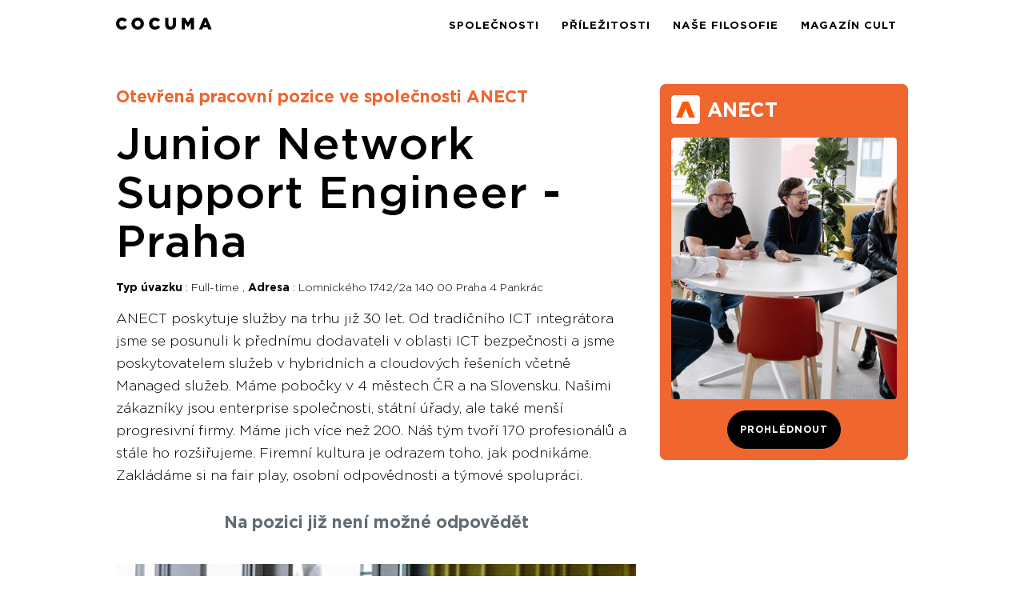

--- FILE ---
content_type: text/html; charset=utf-8
request_url: https://www.cocuma.cz/job/junior-network-support-engineer/5962/
body_size: 9946
content:










<!DOCTYPE html>
<html lang="cs">
<head>

  
  <script>
    dataLayer = [{
      'company': 'anect',
    }];
  </script>


  
  <script type="text/plain" data-cookiecategory="all">(function(w,d,s,l,i){w[l]=w[l]||[];w[l].push({'gtm.start':
  new Date().getTime(),event:'gtm.js'});var f=d.getElementsByTagName(s)[0],
  j=d.createElement(s),dl=l!='dataLayer'?'&l='+l:'';j.async=true;j.src=
  'https://www.googletagmanager.com/gtm.js?id='+i+dl;f.parentNode.insertBefore(j,f);
  })(window,document,'script','dataLayer','GTM-T2JCBDF');</script>

  
  <script>
    var _paq = window._paq = window._paq || [];
    
    
  _paq.push(['setCustomDimension', 1, 'anect']);

    _paq.push(['trackPageView']);
    _paq.push(['enableLinkTracking']);
    (function() {
      var u="https://cocuma.matomo.cloud/";
      _paq.push(['setTrackerUrl', u+'matomo.php']);
      _paq.push(['setSiteId', '1']);
      var d=document, g=d.createElement('script'), s=d.getElementsByTagName('script')[0];
      g.async=true; g.src='//cdn.matomo.cloud/cocuma.matomo.cloud/matomo.js'; s.parentNode.insertBefore(g,s);
    })();
  </script>

  <script>
  WebFontConfig = {
    custom: { families: ['Gotham:n3,n4,n7'] },
    google: { families: ['Cantata+One', 'Anton', 'Cormorant:300,400,700', 'Nunito:200,400,700,900'] },
    active: function() { localStorage.setItem('webfont', 'loaded') }
  };
  (function(d){
    //if (localStorage.getItem('webfont')) { d.documentElement.classList.add('wf-active'); return }

    var wf = d.createElement('script'), s = d.scripts[0];
    wf.src = 'https://ajax.googleapis.com/ajax/libs/webfont/1.6.26/webfont.js';
    wf.async = true;
    s.parentNode.insertBefore(wf, s);
  })(document);
</script>

  <meta charset="utf-8">
  <meta http-equiv="X-UA-Compatible" content="IE=edge">
  <meta name="viewport" content="width=device-width, initial-scale=1">

  <title>Junior Network Support Engineer - Praha – Práce v ANECT | Cocuma</title>
  <meta name="description" content="ANECT poskytuje služby na trhu již 30 let. Od tradičního ICT integrátora jsme se posunuli k přednímu dodavateli v oblasti ICT bezpečnosti a jsme poskytovatelem služeb v hybridních a cloudových řešeních včetně Managed služeb. Máme pobočky v 4 městech ČR a na Slovensku. Našimi zákazníky jsou enterprise společnosti, státní úřady, ...">
  
    


<meta name="mobile-web-app-capable" content="yes">
<meta name="theme-color" content="#fff">
<meta name="application-name" content="Cocuma">
<link rel="apple-touch-icon" sizes="57x57" href="/static/assets/favicons/apple-touch-icon-57x57.png">
<link rel="apple-touch-icon" sizes="60x60" href="/static/assets/favicons/apple-touch-icon-60x60.png">
<link rel="apple-touch-icon" sizes="72x72" href="/static/assets/favicons/apple-touch-icon-72x72.png">
<link rel="apple-touch-icon" sizes="76x76" href="/static/assets/favicons/apple-touch-icon-76x76.png">
<link rel="apple-touch-icon" sizes="114x114" href="/static/assets/favicons/apple-touch-icon-114x114.png">
<link rel="apple-touch-icon" sizes="120x120" href="/static/assets/favicons/apple-touch-icon-120x120.png">
<link rel="apple-touch-icon" sizes="144x144" href="/static/assets/favicons/apple-touch-icon-144x144.png">
<link rel="apple-touch-icon" sizes="152x152" href="/static/assets/favicons/apple-touch-icon-152x152.png">
<link rel="apple-touch-icon" sizes="180x180" href="/static/assets/favicons/apple-touch-icon-180x180.png">
<meta name="apple-mobile-web-app-capable" content="yes">
<meta name="apple-mobile-web-app-status-bar-style" content="black-translucent">
<meta name="apple-mobile-web-app-title" content="Cocuma">
<link rel="apple-touch-startup-image" media="(device-width: 320px) and (device-height: 480px) and (-webkit-device-pixel-ratio: 1)" href="/static/assets/favicons/apple-touch-startup-image-320x460.png">
<link rel="apple-touch-startup-image" media="(device-width: 320px) and (device-height: 480px) and (-webkit-device-pixel-ratio: 2)" href="/static/assets/favicons/apple-touch-startup-image-640x920.png">
<link rel="apple-touch-startup-image" media="(device-width: 320px) and (device-height: 568px) and (-webkit-device-pixel-ratio: 2)" href="/static/assets/favicons/apple-touch-startup-image-640x1096.png">
<link rel="apple-touch-startup-image" media="(device-width: 375px) and (device-height: 667px) and (-webkit-device-pixel-ratio: 2)" href="/static/assets/favicons/apple-touch-startup-image-750x1294.png">
<link rel="apple-touch-startup-image" media="(device-width: 414px) and (device-height: 736px) and (orientation: landscape) and (-webkit-device-pixel-ratio: 3)" href="/static/assets/favicons/apple-touch-startup-image-1182x2208.png">
<link rel="apple-touch-startup-image" media="(device-width: 414px) and (device-height: 736px) and (orientation: portrait) and (-webkit-device-pixel-ratio: 3)" href="/static/assets/favicons/apple-touch-startup-image-1242x2148.png">
<link rel="apple-touch-startup-image" media="(device-width: 768px) and (device-height: 1024px) and (orientation: landscape) and (-webkit-device-pixel-ratio: 1)" href="/static/assets/favicons/apple-touch-startup-image-748x1024.png">
<link rel="apple-touch-startup-image" media="(device-width: 768px) and (device-height: 1024px) and (orientation: portrait) and (-webkit-device-pixel-ratio: 1)" href="/static/assets/favicons/apple-touch-startup-image-768x1004.png">
<link rel="apple-touch-startup-image" media="(device-width: 768px) and (device-height: 1024px) and (orientation: landscape) and (-webkit-device-pixel-ratio: 2)" href="/static/assets/favicons/apple-touch-startup-image-1496x2048.png">
<link rel="apple-touch-startup-image" media="(device-width: 768px) and (device-height: 1024px) and (orientation: portrait) and (-webkit-device-pixel-ratio: 2)" href="/static/assets/favicons/apple-touch-startup-image-1536x2008.png">
<link rel="icon" type="image/png" sizes="32x32" href="/static/assets/favicons/favicon-32x32.png">
<link rel="icon" type="image/png" sizes="192x192" href="/static/assets/favicons/android-chrome-192x192.png">
<link rel="icon" type="image/png" sizes="16x16" href="/static/assets/favicons/favicon-16x16.png">
<link rel="shortcut icon" href="/static/assets/favicons/favicon.ico">

  

  
  
    <link type="text/css" href="/static/assets/front.9c8415e7f6d18370dd3398381ca1a1fe.css" rel="stylesheet" />
    <link type="text/css" href="/static/assets/cookie_consent.7758920c532fb36253545c37593f03c9.css" rel="stylesheet" />
    <link href="https://cdn.feedyou.ai/webchat/latest/botchat.css" rel="stylesheet" />
    <script src="https://static.elfsight.com/platform/platform.js" data-use-service-core defer></script>
  

  
  <style>
    .builder-row h2,
    .company-profile-row h2 {
      color: #EF662F;
    }
  </style>





  
  
  

  
    
      <meta property="og:image" content="https://cocuma-prod.s3.amazonaws.com/companies/83-anect/images/thumbnails/393178.jpg" />
      <meta property="og:image:height" content="1320" />
      <meta property="og:image:width" content="1980" />
    
      <meta property="og:image" content="https://cocuma-prod.s3.amazonaws.com/companies/83-anect/images/thumbnails/332645.jpg" />
      <meta property="og:image:height" content="1120" />
      <meta property="og:image:width" content="1680" />
    
  



  
<link rel="canonical" href="https://www.cocuma.cz/job/junior-network-support-engineer/5962/" />





  <meta property="og:title" content="Junior Network Support Engineer - Praha – Práce v ANECT | Cocuma">
  <meta property="og:description" content="ANECT poskytuje služby na trhu již 30 let. Od tradičního ICT integrátora jsme se posunuli k přednímu dodavateli v oblasti ICT bezpečnosti a jsme poskytovatelem služeb v hybridních a cloudových řešeních včetně Managed služeb. Máme pobočky v 4 městech ČR a na Slovensku. Našimi zákazníky jsou enterprise společnosti, státní úřady, ...">
  <meta property="og:image" content="https://cocuma-prod.s3.amazonaws.com/companies/83-anect/images/thumbnails/382779.jpg">
  <meta property="og:url" content="https://www.cocuma.cz/job/junior-network-support-engineer/5962/">
  <meta property="og:type" content="article">
  <meta property="og:locale" content="cs_CZ">

  <!-- Le HTML5 shim, for IE6-8 support of HTML5 elements -->
  <!--[if lt IE 9]>
  <script src="//html5shim.googlecode.com/svn/trunk/html5.js"></script>
  <![endif]-->
</head>
<body class="body-navbar-fixed">

  
  <noscript><iframe src="https://www.googletagmanager.com/ns.html?id=GTM-T2JCBDF"
  height="0" width="0" style="display:none;visibility:hidden"></iframe></noscript>

  
    





<header
  class="
    navbar
    fixed-top
    navbar-toggleable-md
    navbar-light
    navbar-front
    
  "
  role="banner"
  >
  <div class="container">

    <button class="navbar-toggler navbar-toggler-right"
      type="button"
      data-toggle="collapse"
      data-target="#navbarSupportedContent"
      aria-controls="navbarSupportedContent"
      aria-expanded="false"
      aria-label="Zobrazit navigaci"
    >
      <span class="navbar-toggler-icon"></span>
    </button>

    
      <a
        class="navbar-brand"
        href="/"
        title="Zpět na domovskou stránku"
      >
        <svg viewBox="0 0 120 15" width="120" height="15" xmlns="http://www.w3.org/2000/svg">
  <path d="M7.44 15c3.2 0 5.03-1.38 6.4-3.26L10.8 9.6c-.87 1.05-1.75 1.75-3.26 1.75-2.02 0-3.44-1.7-3.44-3.85v-.04c0-2.1 1.42-3.8 3.44-3.8 1.38 0 2.33.65 3.15 1.68l3-2.34c-1.3-1.76-3.2-3-6.2-3C3.2 0 0 3.3 0 7.5v.04C0 11.84 3.32 15 7.44 15zm19.75 0c4.4 0 7.7-3.36 7.7-7.5v-.04C34.9 3.32 31.6 0 27.1 0s-7.8 3.36-7.8 7.5v.04c0 4.14 3.3 7.46 7.76 7.46zm0-3.6c-2.2 0-3.7-1.82-3.7-3.9v-.04c0-2.08 1.4-3.85 3.6-3.85s3.7 1.9 3.7 3.9v.1c0 2.1-1.5 3.9-3.7 3.9zM48.8 15c3.2 0 5.04-1.38 6.4-3.26l-3-2.14c-.87 1.05-1.76 1.75-3.27 1.75-2 0-3.44-1.7-3.44-3.85v-.04c0-2.1 1.4-3.8 3.4-3.8 1.4 0 2.3.65 3.1 1.68L55 3c-1.27-1.7-3.17-3-6.1-3-4.37 0-7.6 3.3-7.6 7.5v.1c0 4.3 3.3 7.48 7.43 7.48zm19.4-.02c4.1 0 6.77-2.04 6.77-6.7v-8H70.9V8.4c0 2.04-1.04 2.98-2.65 2.98-1.6 0-2.66-1-2.66-3.07v-8h-4.1v8.1c0 4.5 2.5 6.6 6.6 6.6zm13.95-.27h3.9l.02-8.2 3.66 5.6h.08l3.7-5.6v8.3h4V.3h-4.2l-3.4 5.57L86.4.3h-4.2v14.4zm21.54 0h4.2l1-2.5h5.5l1 2.6h4.3l-6-14.6h-3.9l-6.13 14.5zm6.4-5.6l1.6-4.1 1.6 4.1H110z" fill-rule="evenodd"/>
</svg>

      </a>
    
    <nav class="collapse navbar-collapse" id="navbarSupportedContent" role="navigation">
      
        <ul class="navbar-nav ml-auto">
          
          <li class="nav-item">
            <a class="nav-link" href="https://www.cocuma.cz/list/">Společnosti</a>
          </li>
          
          <li class="nav-item">
            <a class="nav-link" href="https://www.cocuma.cz/jobs/">Příležitosti</a>
          </li>
          
          <li class="nav-item">
            <a class="nav-link" href="https://www.cocuma.cz/s/pomahame-skvelym-firmam-vyniknout/">Naše filosofie</a>
          </li>
          
          <li class="nav-item">
            <a class="nav-link" href="https://www.cocuma.cz/cult/">Magazín CULT</a>
          </li>
          
        </ul>
      
    </nav>

  </div>
</header>

  

  <main role="main">
    

<section class="py-5" id="jobDetail">
  <div class="container">
    <div class="row">
      <div class="col-lg-8">

        <p
          class="job-lead"
          style="
            color: #EF662F;
          "
        >
          Otevřená pracovní pozice ve společnosti ANECT
        </p>

        <h1 class="job-title mb-3">Junior Network Support Engineer - Praha</h1>

        <dl class="dl-inline">
          <dt>Typ úvazku</dt>
          <dd>
            
              Full-time
            
            
          </dd>

          
            <dt>Adresa</dt>
            <dd>Lomnického 1742/2a 140 00 Praha 4 Pankrác</dd>
          
        </dl>

        
          








  <p class="lead">
    ANECT poskytuje služby na trhu již 30 let. Od tradičního ICT integrátora jsme se posunuli k přednímu dodavateli v oblasti ICT bezpečnosti a jsme poskytovatelem služeb v hybridních a cloudových řešeních včetně Managed služeb. Máme pobočky v 4 městech ČR a na Slovensku. Našimi zákazníky jsou enterprise společnosti, státní úřady, ale také menší progresivní firmy. Máme jich více než 200. Náš tým tvoří 170 profesionálů a stále ho rozšiřujeme. Firemní kultura je odrazem toho, jak podnikáme. Zakládáme si na fair play, osobní odpovědnosti a týmové spolupráci.
  </p>


<div class="text-center mb-4 py-3">
  


  <p class="font-weight-bold text-muted fs-150 mb-0">
    Na pozici již není možné odpovědět
  </p>

</div>


  
    <div
      class="
        company-profile-row
        company-profile-row-layout
        
        
      "
      style="
        
        
      "
      
    >
      
      
        <div class="container">
          
  <div class="row">
    <div class="col-lg-12">
      
        
  
    
      


<figure
  class="company-profile-component company-profile-image "
  style="
    
      padding-bottom: 70.46153846153847%;
    
    
  "
>
  

    <img
      class="lazyload blur-up"
      src="[data-uri]"
      data-src="https://cocuma-prod.s3.amazonaws.com/companies/83-anect/images/thumbnails/393177.jpg"
      data-srcset="
        
          https://cocuma-prod.s3.amazonaws.com/companies/83-anect/images/thumbnails/393176.jpg 290w 193h,
        
          https://cocuma-prod.s3.amazonaws.com/companies/83-anect/images/thumbnails/393179.jpg 470w 313h,
        
          https://cocuma-prod.s3.amazonaws.com/companies/83-anect/images/thumbnails/393180.jpg 650w 433h,
        
          https://cocuma-prod.s3.amazonaws.com/companies/83-anect/images/thumbnails/393181.jpg 830w 553h,
        
          https://cocuma-prod.s3.amazonaws.com/companies/83-anect/images/thumbnails/393177.jpg 1010w 673h,
        
          https://cocuma-prod.s3.amazonaws.com/companies/83-anect/images/thumbnails/393182.jpg 1190w 793h,
        
          https://cocuma-prod.s3.amazonaws.com/companies/83-anect/images/thumbnails/393183.jpg 1370w 913h,
        
          https://cocuma-prod.s3.amazonaws.com/companies/83-anect/images/thumbnails/393184.jpg 1550w 1033h,
        
          https://cocuma-prod.s3.amazonaws.com/companies/83-anect/images/thumbnails/393185.jpg 1730w 1153h,
        
          https://cocuma-prod.s3.amazonaws.com/companies/83-anect/images/thumbnails/393178.jpg 1980w 1320h,
        
      "
      data-sizes="auto"
      
    >

    

  

</figure>

    
  


      
    </div>
  </div>


        </div>
      
    </div>
  

  
    <div
      class="
        company-profile-row
        company-profile-row-layout
        
        
      "
      style="
        
        
      "
      
    >
      
      
        <div class="container">
          
  <div class="row">
    <div class="col-lg-12">
      
        
  
    
      

<h2
  id="co-te-u-nas-cekanbspnbsp"
  class="
    company-profile-component
    company-profile-title
    company-profile-title-component

    

    
    

    
    
    
    
    

    
    
  "
  style="

    
    
      color: #EF662F;
    

    
    

    
    

    
    
  "
>
  Co tě u nás čeká?&nbsp;&nbsp;
</h2>
    
  


      
    </div>
  </div>


        </div>
      
    </div>
  

  
    <div
      class="
        company-profile-row
        company-profile-row-layout
        
        
      "
      style="
        
        
      "
      
    >
      
      
        <div class="container">
          
  <div class="row">
    <div class="col-lg-12">
      
        
  
    
      <div
  class="
    company-profile-component
    company-profile-text

    
    
    
    

    
    
  "
  style="

    
    

    
    

    
    
  "
  id="component39845"
>
  
  <p>Realizujeme projekty na klasickou Cisco síťařinu a hledáme šikovného týmového kolegu, který nám pomůže s instalacemi Cisco HW/SW na lokalitách našich zákazníků a to jak v datových centrech tak i na pobočkách v rámci ČR s následným zajištěním vzdálené i on-site servisní podpory. Některým zákazníkům dodáváme řešení založené na technologiích Extreme Networks. Na této pracovní pozici se jedná o zajištění technické podpory první úrovně na tyto technologie, včetně spolupráce na implementaci zajímavých projektů. Společně s kolegy v týmu budeš v kontaktu s našimi zákazníky a budeš pečovat o jejich spokojenost. Podstata naší práce je v neustálém vylepšování, s tím souvisí dostatek prostoru pro vlastní seberealizaci.</p>
</div>

    
  


      
    </div>
  </div>


        </div>
      
    </div>
  

  
    <div
      class="
        company-profile-row
        company-profile-row-layout
        
        
      "
      style="
        
        
      "
      
    >
      
      
        <div class="container">
          
  <div class="row">
    <div class="col-lg-12">
      
        
  
    
      

<h2
  id="bez-ceho-se-u-nas-neobejdesnbspnbsp"
  class="
    company-profile-component
    company-profile-title
    company-profile-title-component

    

    
    

    
    
    
    
    

    
    
  "
  style="

    
    
      color: #EF662F;
    

    
    

    
    

    
    
  "
>
  Bez čeho se u nás neobejdeš?&nbsp;&nbsp;
</h2>
    
  


      
    </div>
  </div>


        </div>
      
    </div>
  

  
    <div
      class="
        company-profile-row
        company-profile-row-layout
        
        
      "
      style="
        
        
      "
      
    >
      
      
        <div class="container">
          
  <div class="row">
    <div class="col-lg-12">
      
        
  
    
      <div
  class="
    company-profile-component
    company-profile-text

    
    
    
    

    
    
  "
  style="

    
    

    
    

    
    
  "
  id="component39841"
>
  
  <p>Vystudoval jsi školu s technickým zaměřením</p><p>Absolvoval jsi na škole Cisco akademii</p><p>Máš obecný přehled síťových technologií</p><p>Chuť zkoumat nové věci a rozvíjet se v nich</p><p>Máš nové nápady a návrhy na zlepšování</p><p>Jsi aktivní řidič (ŘP sk. B)</p><p>Dáváš zelenou týmové spolupráci</p>
</div>

    
  


      
    </div>
  </div>


        </div>
      
    </div>
  

  
    <div
      class="
        company-profile-row
        company-profile-row-layout
        
        
      "
      style="
        
        
      "
      
    >
      
      
        <div class="container">
          
  <div class="row">
    <div class="col-lg-12">
      
        
  
    
      

<h2
  id="cim-nas-potesisnbspnbsp"
  class="
    company-profile-component
    company-profile-title
    company-profile-title-component

    

    
    

    
    
    
    
    

    
    
  "
  style="

    
    
      color: #EF662F;
    

    
    

    
    

    
    
  "
>
  Čím nás potěšíš?&nbsp;&nbsp;
</h2>
    
  


      
    </div>
  </div>


        </div>
      
    </div>
  

  
    <div
      class="
        company-profile-row
        company-profile-row-layout
        
        
      "
      style="
        
        
      "
      
    >
      
      
        <div class="container">
          
  <div class="row">
    <div class="col-lg-12">
      
        
  
    
      <div
  class="
    company-profile-component
    company-profile-text

    
    
    
    

    
    
  "
  style="

    
    

    
    

    
    
  "
  id="component39844"
>
  
  <p>Certifikát Cisco CCNA</p><p>Máš již za sebou první pracovní zkušenosti</p><p>Python je velká výhoda</p><p>Základní znalost technologie Extreme networks, že jsi zatím neměl tu příležitost, nevadí, naši zkušení kolegové tě rádi zasvětí</p>
</div>

    
  


      
    </div>
  </div>


        </div>
      
    </div>
  

  
    <div
      class="
        company-profile-row
        company-profile-row-layout
        
        
      "
      style="
        
        
      "
      
    >
      
      
        <div class="container">
          
  <div class="row">
    <div class="col-lg-12">
      
        
  
    
      

<h2
  id="co-dostanes-ty-od-nasnbspnbsp"
  class="
    company-profile-component
    company-profile-title
    company-profile-title-component

    

    
    

    
    
    
    
    

    
    
  "
  style="

    
    
      color: #EF662F;
    

    
    

    
    

    
    
  "
>
  Co dostaneš Ty od nás?&nbsp;&nbsp;
</h2>
    
  


      
    </div>
  </div>


        </div>
      
    </div>
  

  
    <div
      class="
        company-profile-row
        company-profile-row-layout
        
          company-profile-row-custom-background
          
            company-profile-row-inverse
          
        
        
      "
      style="
        
          
            background-color: #EF662F;
          
        
        
      "
      
    >
      
      
        <div class="container">
          
  <div class="row">
    <div class="col-lg-12">
      
        
  
    
      <div
  class="
    company-profile-component
    company-profile-text

    
    
    
    

    
    
  "
  style="

    
    

    
    

    
    
  "
  id="component39839"
>
  
  <p>Možnosti dalšího odborného vzdělávání a rozvoje</p><p>Zajímavé finanční ohodnocení závislé na výsledcích</p><p>Zázemí stabilní IT firmy s dlouholetou tradicí</p><p>Podporu týmových, přátelských a zároveň profesionálních spolupracovníků</p><p>Příspěvek na penzijní připojištění nebo životní pojištění</p><p>25 dnů dovolené</p><p>5 Whatever days</p><p>Flexibilní pracovní doba a možnosti Home Office 3 plus 2</p><p>Stravenky, občerstvení na pracovišti zdarma</p><p>Pojištění odpovědnosti zaměstnanců za škody způsobené zaměstnavateli</p><p>Možnost využití dealerských slev od určených dodavatelů na zboží pro osobní spotřebu</p><p>Firemní akce</p><p>Multisportka</p>
</div>

    
  


      
    </div>
  </div>


        </div>
      
    </div>
  

  
    <div
      class="
        company-profile-row
        company-profile-row-layout
        
        
      "
      style="
        
        
      "
      
    >
      
      
        <div class="container">
          
  <div class="row">
    <div class="col-lg-12">
      
        
  
    
      

<h2
  id="ceho-si-u-nas-nejvice-ceni-nasi-kolegove-kolegynenbsp"
  class="
    company-profile-component
    company-profile-title
    company-profile-title-component

    

    
    

    
    
    
    
    

    
    
  "
  style="

    
    
      color: #EF662F;
    

    
    

    
    

    
    
  "
>
  Čeho si u nás nejvíce cení naši kolegové / kolegyně?&nbsp;
</h2>
    
  


      
    </div>
  </div>


        </div>
      
    </div>
  

  
    <div
      class="
        company-profile-row
        company-profile-row-layout
        
        
      "
      style="
        
        
      "
      
    >
      
      
        <div class="container">
          
  <div class="row">
    <div class="col-lg-12">
      
        
  
    
      <div
  class="
    company-profile-component
    company-profile-text

    
    
    
    

    
    
  "
  style="

    
    

    
    

    
    
  "
  id="component39847"
>
  
  <p>Stabilního zázemí s možností seberealizace a osobního rozvoje</p><p>Otevřeného přístupu a přátelské atmosféry</p><p>Profesionálního, zodpovědného a svědomitého týmu</p>
</div>

    
  


      
    </div>
  </div>


        </div>
      
    </div>
  

  
    <div
      class="
        company-profile-row
        company-profile-row-layout
        
        
      "
      style="
        
        
      "
      
    >
      
      
        <div class="container">
          
  <div class="row">
    <div class="col-lg-12">
      
        
  
    
      


<figure
  class="company-profile-component company-profile-image "
  style="
    
      padding-bottom: 70.46153846153847%;
    
    
  "
>
  

    <img
      class="lazyload blur-up"
      src="[data-uri]"
      data-src="https://cocuma-prod.s3.amazonaws.com/companies/83-anect/images/thumbnails/332637.jpg"
      data-srcset="
        
          https://cocuma-prod.s3.amazonaws.com/companies/83-anect/images/thumbnails/332636.jpg 290w 193h,
        
          https://cocuma-prod.s3.amazonaws.com/companies/83-anect/images/thumbnails/332639.jpg 470w 313h,
        
          https://cocuma-prod.s3.amazonaws.com/companies/83-anect/images/thumbnails/332640.jpg 650w 433h,
        
          https://cocuma-prod.s3.amazonaws.com/companies/83-anect/images/thumbnails/332641.jpg 830w 553h,
        
          https://cocuma-prod.s3.amazonaws.com/companies/83-anect/images/thumbnails/332637.jpg 1010w 673h,
        
          https://cocuma-prod.s3.amazonaws.com/companies/83-anect/images/thumbnails/332642.jpg 1190w 793h,
        
          https://cocuma-prod.s3.amazonaws.com/companies/83-anect/images/thumbnails/332643.jpg 1370w 913h,
        
          https://cocuma-prod.s3.amazonaws.com/companies/83-anect/images/thumbnails/332644.jpg 1550w 1033h,
        
          https://cocuma-prod.s3.amazonaws.com/companies/83-anect/images/thumbnails/332638.jpg 1680w 1120h,
        
          https://cocuma-prod.s3.amazonaws.com/companies/83-anect/images/thumbnails/332645.jpg 1680w 1120h,
        
      "
      data-sizes="auto"
      
    >

    

  

</figure>

    
  


      
    </div>
  </div>


        </div>
      
    </div>
  

  
    <div
      class="
        company-profile-row
        company-profile-row-layout
        
        
      "
      style="
        
        
      "
      
    >
      
      
        <div class="container">
          
  <div class="row">
    <div class="col-lg-12">
      
        
  
    
      <div
  class="
    company-profile-component
    company-profile-text

    
    
    
    

    
    
  "
  style="

    
    

    
    

    
    
  "
  id="component39840"
>
  
  <p>Zaujala tě naše nabídka?&nbsp;</p><p>Za tým HR se na Vás těší Veronika Bryšová</p><p>Budeme se těšit na Tvůj životopis, případně na odkaz na LinkedIn profil.</p>
</div>

    
  


      
    </div>
  </div>


        </div>
      
    </div>
  



<div class="text-center mt-4 mb-5">
  


  <p class="font-weight-bold text-muted fs-150 mb-0">
    Na pozici již není možné odpovědět
  </p>

</div>



        

        

        <div class="row hidden-md-down mb-4">
          <div class="col-lg-6">
            



<div class="company-profile-footer-box">

  <p class="h4">
    Kontaktujte nás
  </p>

  <ul class="list-unstyled mb-0">

    
      <li>
        <a href="mailto:kariera@anect.com">
          kariera@anect.com
        </a>
      </li>
    

    
      <li>
        <a href="http://www.anect.com" target="_blank">
          www.anect.com
        </a>
      </li>
    

    
      <li>
        +420 271 100 100
      </li>
    

    
      <li>
        Lomnického 1742/2a 140 00 Praha 4 Pankrác
      </li>
    

  </ul>

  

</div>

          </div>
          <div class="col-lg-6">
            



<div class="company-profile-footer-box company-profile-footer-box-social">

  <p class="h4">
    Sociální sítě
  </p>

  <ul class="list-unstyled mb-0">
    
      <li>
        <a href="https://www.linkedin.com/company/anect-a-s-/" target="_blank">
          ANECT na LinkedIn
        </a>
      </li>
    
      <li>
        <a href="https://www.anect.com/blog/" target="_blank">
          ANECT Blog
        </a>
      </li>
    
  </ul>

</div>

          </div>
        </div>

      </div>
      <div class="col-lg-4">

        <div class="job-sidebar">
          



<div
  class="company-thumbnail mb-4"
  style="
    background-color: #EF662F;
  "
>

  <div class="company-thumbnail-wrapper">
    <a
      class="company-thumbnail-header"
      href="https://www.cocuma.cz/company/anect/"
    >
      
        
          <img
            class="company-thumbnail-logo lazyload"
            src="[data-uri]"
            data-src="https://cocuma-prod.s3.amazonaws.com/cache/d0/ac/d0ac8ccad0dceeab8ccb9b39476928ba.png"
            alt="ANECT"
            width="36px"
            height="36px"
          >
        
      

      <p class="company-thumbnail-title">ANECT</p>
    </a>

    <a
      class="company-thumbnail-image"
      href="https://www.cocuma.cz/company/anect/"
    >
      
        <div class="company-thumbnail-image-container">
          <img
            class="lazyload"
            src="[data-uri]"
            data-src="https://cocuma-prod.s3.amazonaws.com/companies/83-anect/images/thumbnails/382778.jpg"
            data-srcset="
              
                https://cocuma-prod.s3.amazonaws.com/companies/83-anect/images/thumbnails/382777.jpg 290w 193h,
              
                https://cocuma-prod.s3.amazonaws.com/companies/83-anect/images/thumbnails/382780.jpg 470w 313h,
              
                https://cocuma-prod.s3.amazonaws.com/companies/83-anect/images/thumbnails/382781.jpg 650w 433h,
              
                https://cocuma-prod.s3.amazonaws.com/companies/83-anect/images/thumbnails/382782.jpg 830w 553h,
              
                https://cocuma-prod.s3.amazonaws.com/companies/83-anect/images/thumbnails/382778.jpg 1010w 673h,
              
                https://cocuma-prod.s3.amazonaws.com/companies/83-anect/images/thumbnails/382783.jpg 1190w 793h,
              
                https://cocuma-prod.s3.amazonaws.com/companies/83-anect/images/thumbnails/382784.jpg 1370w 913h,
              
                https://cocuma-prod.s3.amazonaws.com/companies/83-anect/images/thumbnails/382785.jpg 1550w 1033h,
              
                https://cocuma-prod.s3.amazonaws.com/companies/83-anect/images/thumbnails/382786.jpg 1730w 1153h,
              
                https://cocuma-prod.s3.amazonaws.com/companies/83-anect/images/thumbnails/382779.jpg 1980w 1319h,
              
            "
            data-sizes="auto"
            alt="ANECT"
          >
        </div>
      
    </a>

    <div class="company-thumbnail-footer">
      <a
        class="btn btn-brand btn-primary"
        href="https://www.cocuma.cz/company/anect/"
      >
        Prohlédnout
      </a>
    </div>

  </div>

</div>

        </div>

      </div>
    </div>

    <div class="hidden-lg-up mt-5">
      <div class="mb-4">
        



<div class="company-profile-footer-box">

  <p class="h4">
    Kontaktujte nás
  </p>

  <ul class="list-unstyled mb-0">

    
      <li>
        <a href="mailto:kariera@anect.com">
          kariera@anect.com
        </a>
      </li>
    

    
      <li>
        <a href="http://www.anect.com" target="_blank">
          www.anect.com
        </a>
      </li>
    

    
      <li>
        +420 271 100 100
      </li>
    

    
      <li>
        Lomnického 1742/2a 140 00 Praha 4 Pankrác
      </li>
    

  </ul>

  

</div>

      </div>
      



<div class="company-profile-footer-box company-profile-footer-box-social">

  <p class="h4">
    Sociální sítě
  </p>

  <ul class="list-unstyled mb-0">
    
      <li>
        <a href="https://www.linkedin.com/company/anect-a-s-/" target="_blank">
          ANECT na LinkedIn
        </a>
      </li>
    
      <li>
        <a href="https://www.anect.com/blog/" target="_blank">
          ANECT Blog
        </a>
      </li>
    
  </ul>

</div>

    </div>

  </div>
</section>


  </main>

  

  
    







<footer class="page-footer" role="contentinfo">
  <div class="container">

    <div class="row">
      <div class="col-md-6 col-lg-3">
        <p class="page-footer-title">
          Naše odkazy
        </p>
        <ul class="page-footer-list">
          
            <li>
              <a href="/">Domů</a>
            </li>
          
            <li>
              <a href="/s/cenik/">Ceník</a>
            </li>
          
            <li>
              <a href="/obchodni-podminky/">Obchodní podmínky</a>
            </li>
          
            <li>
              <a href="/ochrana-osobnich-udaju/">Ochrana osobních údajů</a>
            </li>
          
            <li>
              <a href="/customer-admin/">Přihlášení pro společnosti</a>
            </li>
          
            <li>
              <a href="/s/pomahame-skvelym-firmam-vyniknout/">Naše filosofie</a>
            </li>
          
        </ul>
      </div>
      <div class="col-md-6 col-lg-2">
        <p class="page-footer-title">
          Jazyky
        </p>
        <ul class="page-footer-list">
          
            <li class="active-language"><a href="//cocuma.cz/job/junior-network-support-engineer/5962/">Česká republika</a></li>
          
            <li class=""><a href="//cocuma.co/job/junior-network-support-engineer/5962/">Global</a></li>
          
            <li class=""><a href="//cocuma.sk/job/junior-network-support-engineer/5962/">Slovensko</a></li>
          
        </ul>
      </div>
      <div class="col-md-6 col-lg-3">
        <p class="page-footer-title">
          Máte otázky?
        </p>
        <p class="page-footer-text mb-4">
          Rádi vám je zodpovíme! Kontaktujte společnost Cocuma:
        </p>
        <ul class="page-footer-list">
          
            
            <li><a href="mailto:hello@cocuma.cz">hello@cocuma.cz</a></li>
          
        </ul>
      </div>
      <div class="col-md-6 col-lg-4">
        <p class="page-footer-title">
          Newsletter Space&nbsp;Džem pro&nbsp;firmy
        </p>
        <p class="page-footer-text">
          Stavíme něco unikátního. Buďte u toho s námi! Ponořte se do SPACE DŽEMU - newsletteru plného novinek ze světa silných firemních kultur.
        </p>
        <a class="btn btn-brand btn-ternary btn-sm mt-4" href="https://mailchi.mp/41d3c391a2df/spacedzem">
          Přihlásit se k odběru
        </a>
      </div>
    </div>

    <div class="page-footer-banner">
      <div class="page-footer-brand">
        <svg data-src="/static/images/cocuma-logo.6ec87362a117.svg" width="120" height="30"></svg>
      </div>
      <div class="page-footer-social">
        <a href="https://www.facebook.com/hellococuma">
          <svg data-src="/static/images/facebook.463ee500f76d.svg" width="30" height="30"></svg>
        </a>
        <a href="https://twitter.com/hellococuma">
          <svg data-src="/static/images/twitter.5a2fb9413948.svg" width="30" height="30"></svg>
        </a>
      </div>
    </div>

  </div>
</footer>

  

  

  
    <script>
      window.globals = function () {
        return {
          media: { xs: 0, sm: 576, md: 768, lg: 1200 },
          locale: 'cs',
        };
      }();
      window.ccSettings = function () {
        return {
          showImage: true,
          
        };
      }();
      window.lazySizesConfig = window.lazySizesConfig || {};
      window.lazySizesConfig.expand = 800;
    </script>
    <script type="text/javascript" src="/jsi18n/"></script>
    <script type="text/javascript" src="/static/assets/lazysizes.4f1b615a9a62fad6e0fb.js" ></script>
    <script type="text/javascript" src="/static/assets/vendor.fac0052e968542bc3f1d.js" ></script>
    <script src="https://maps.googleapis.com/maps/api/js?key=AIzaSyD5gPFBRke7aZSHXY20P__3mqfqeJW99DU"></script>
    
    <script type="text/javascript" src="/static/assets/front.237a62d1130b4673b221.js" ></script>
    <script type="text/javascript" src="/static/assets/cookie_consent.b39865bf25545a62c033.js" ></script>
  
</body>
</html>


--- FILE ---
content_type: text/css
request_url: https://www.cocuma.cz/static/assets/front.9c8415e7f6d18370dd3398381ca1a1fe.css
body_size: 35419
content:
/*!
 * Bootstrap v4.0.0-alpha.6 (https://getbootstrap.com)
 * Copyright 2011-2017 The Bootstrap Authors
 * Copyright 2011-2017 Twitter, Inc.
 * Licensed under MIT (https://github.com/twbs/bootstrap/blob/master/LICENSE)
 */

/*! normalize.css v5.0.0 | MIT License | github.com/necolas/normalize.css */html{font-family:sans-serif;line-height:1.15;-ms-text-size-adjust:100%;-webkit-text-size-adjust:100%}body{margin:0}article,aside,footer,header,nav,section{display:block}h1{font-size:2em;margin:.67em 0}figcaption,figure,main{display:block}figure{margin:1em 40px}hr{box-sizing:content-box;height:0;overflow:visible}pre{font-family:monospace,monospace;font-size:1em}a{background-color:transparent;-webkit-text-decoration-skip:objects}a:active,a:hover{outline-width:0}abbr[title]{border-bottom:none;text-decoration:underline;text-decoration:underline dotted}b,strong{font-weight:inherit;font-weight:bolder}code,kbd,samp{font-family:monospace,monospace;font-size:1em}dfn{font-style:italic}mark{background-color:#ff0;color:#000}small{font-size:80%}sub,sup{font-size:75%;line-height:0;position:relative;vertical-align:baseline}sub{bottom:-.25em}sup{top:-.5em}audio,video{display:inline-block}audio:not([controls]){display:none;height:0}img{border-style:none}svg:not(:root){overflow:hidden}button,input,optgroup,select,textarea{font-family:sans-serif;font-size:100%;line-height:1.15;margin:0}button,input{overflow:visible}button,select{text-transform:none}[type=reset],[type=submit],button,html [type=button]{-webkit-appearance:button}[type=button]::-moz-focus-inner,[type=reset]::-moz-focus-inner,[type=submit]::-moz-focus-inner,button::-moz-focus-inner{border-style:none;padding:0}[type=button]:-moz-focusring,[type=reset]:-moz-focusring,[type=submit]:-moz-focusring,button:-moz-focusring{outline:1px dotted ButtonText}fieldset{border:1px solid silver;margin:0 2px;padding:.35em .625em .75em}legend{box-sizing:border-box;color:inherit;display:table;max-width:100%;white-space:normal}progress{display:inline-block;vertical-align:baseline}textarea{overflow:auto}[type=checkbox],[type=radio]{box-sizing:border-box;padding:0}[type=number]::-webkit-inner-spin-button,[type=number]::-webkit-outer-spin-button{height:auto}[type=search]{-webkit-appearance:textfield;outline-offset:-2px}[type=search]::-webkit-search-cancel-button,[type=search]::-webkit-search-decoration{-webkit-appearance:none}::-webkit-file-upload-button{-webkit-appearance:button;font:inherit}details,menu{display:block}summary{display:list-item}canvas{display:inline-block}[hidden],template{display:none}@media print{*,:after,:before,blockquote:first-letter,blockquote:first-line,div:first-letter,div:first-line,li:first-letter,li:first-line,p:first-letter,p:first-line{text-shadow:none!important;box-shadow:none!important}a,a:visited{text-decoration:underline}abbr[title]:after{content:" (" attr(title) ")"}pre{white-space:pre-wrap!important}blockquote,pre{border:1px solid #999;page-break-inside:avoid}thead{display:table-header-group}img,tr{page-break-inside:avoid}h2,h3,p{orphans:3;widows:3}h2,h3{page-break-after:avoid}.navbar{display:none}.badge{border:1px solid #000}.table{border-collapse:collapse!important}.table td,.table th{background-color:#fff!important}.table-bordered td,.table-bordered th{border:1px solid #ddd!important}}html{box-sizing:border-box}*,:after,:before{box-sizing:inherit}@-ms-viewport{width:device-width}html{-ms-overflow-style:scrollbar;-webkit-tap-highlight-color:rgba(0,0,0,0)}body{font-family:-apple-system,system-ui,BlinkMacSystemFont,Segoe UI,Roboto,Helvetica Neue,Arial,sans-serif;font-size:1rem;font-weight:300;line-height:1.6;color:#000;background-color:#fff}[tabindex="-1"]:focus{outline:none!important}h1,h2,h3,h4,h5,h6{margin-top:0;margin-bottom:.5rem}p{margin-top:0;margin-bottom:1rem}abbr[data-original-title],abbr[title]{cursor:help}address{font-style:normal;line-height:inherit}address,dl,ol,ul{margin-bottom:1rem}dl,ol,ul{margin-top:0}ol ol,ol ul,ul ol,ul ul{margin-bottom:0}dt{font-weight:700}dd{margin-bottom:.5rem;margin-left:0}blockquote{margin:0 0 1rem}a{color:#000;text-decoration:underline}a:focus,a:hover{color:#404040;text-decoration:none}a:not([href]):not([tabindex]),a:not([href]):not([tabindex]):focus,a:not([href]):not([tabindex]):hover{color:inherit;text-decoration:none}a:not([href]):not([tabindex]):focus{outline:0}pre{margin-top:0;margin-bottom:1rem;overflow:auto}figure{margin:0 0 1rem}img{vertical-align:middle}[role=button]{cursor:pointer}[role=button],a,area,button,input,label,select,summary,textarea{-ms-touch-action:manipulation;touch-action:manipulation}table{border-collapse:collapse;background-color:transparent}caption{padding-top:.75rem;padding-bottom:.75rem;color:#636c72;caption-side:bottom}caption,th{text-align:left}label{display:inline-block;margin-bottom:.5rem}button:focus{outline:1px dotted;outline:5px auto -webkit-focus-ring-color}button,input,select,textarea{line-height:inherit}input[type=checkbox]:disabled,input[type=radio]:disabled{cursor:not-allowed}input[type=date],input[type=datetime-local],input[type=month],input[type=time]{-webkit-appearance:listbox}textarea{resize:vertical}fieldset{min-width:0;padding:0;margin:0;border:0}legend{display:block;width:100%;padding:0;margin-bottom:.5rem;font-size:1.5rem;line-height:inherit}input[type=search]{-webkit-appearance:none}output{display:inline-block}[hidden]{display:none!important}.h1,.h2,.h3,.h4,.h5,.h6,h1,h2,h3,h4,h5,h6{margin-bottom:.5rem;font-family:inherit;font-weight:700;line-height:1.1;color:inherit}.h1,h1{font-size:2.5rem}.h2,h2{font-size:1.75rem}.h3,h3{font-size:1.5rem}.h4,h4{font-size:1.25rem}.h5,.h6,h5,h6{font-size:1rem}.lead{font-size:1.25rem;font-weight:300}.display-1{font-size:6rem}.display-1,.display-2{font-weight:400;line-height:1.4}.display-2{font-size:5.5rem}.display-3{font-size:4.5rem}.display-3,.display-4{font-weight:400;line-height:1.4}.display-4{font-size:3.5rem}hr{margin-top:1rem;margin-bottom:1rem;border:0;border-top:1px solid rgba(0,0,0,.1)}.small,small{font-size:80%;font-weight:300}.mark,mark{padding:.2em;background-color:#fcf8e3}.list-inline,.list-unstyled{padding-left:0;list-style:none}.list-inline-item{display:inline-block}.list-inline-item:not(:last-child){margin-right:5px}.initialism{font-size:90%;text-transform:uppercase}.blockquote{padding:.5rem 1rem;margin-bottom:1rem;font-size:1.25rem;border-left:.25rem solid #eceeef}.blockquote-footer{display:block;font-size:80%;color:#636c72}.blockquote-footer:before{content:"\2014   \A0"}.blockquote-reverse{padding-right:1rem;padding-left:0;text-align:right;border-right:.25rem solid #eceeef;border-left:0}.blockquote-reverse .blockquote-footer:before{content:""}.blockquote-reverse .blockquote-footer:after{content:"\A0   \2014"}.img-fluid,.img-thumbnail{max-width:100%;height:auto}.img-thumbnail{padding:.25rem;background-color:#fff;border:1px solid #ddd;border-radius:.5rem;transition:all .2s ease-in-out}.figure{display:inline-block}.figure-img{margin-bottom:.5rem;line-height:1}.figure-caption{font-size:90%;color:#636c72}.container{position:relative;margin-left:auto;margin-right:auto;padding-right:15px;padding-left:15px}@media (min-width:576px){.container{padding-right:15px;padding-left:15px}}@media (min-width:768px){.container{padding-right:15px;padding-left:15px}}@media (min-width:1050px){.container{padding-right:15px;padding-left:15px}}@media (min-width:576px){.container{width:540px;max-width:100%}}@media (min-width:768px){.container{width:720px;max-width:100%}}@media (min-width:1050px){.container{width:1020px;max-width:100%}}.container-fluid{position:relative;margin-left:auto;margin-right:auto;padding-right:15px;padding-left:15px}@media (min-width:576px){.container-fluid{padding-right:15px;padding-left:15px}}@media (min-width:768px){.container-fluid{padding-right:15px;padding-left:15px}}@media (min-width:1050px){.container-fluid{padding-right:15px;padding-left:15px}}.row{display:-ms-flexbox;display:flex;-ms-flex-wrap:wrap;flex-wrap:wrap;margin-right:-15px;margin-left:-15px}@media (min-width:576px){.row{margin-right:-15px;margin-left:-15px}}@media (min-width:768px){.row{margin-right:-15px;margin-left:-15px}}@media (min-width:1050px){.row{margin-right:-15px;margin-left:-15px}}.no-gutters{margin-right:0;margin-left:0}.no-gutters>.col,.no-gutters>[class*=col-]{padding-right:0;padding-left:0}.col,.col-1,.col-2,.col-3,.col-4,.col-5,.col-6,.col-7,.col-8,.col-9,.col-10,.col-11,.col-12,.col-lg,.col-lg-1,.col-lg-2,.col-lg-3,.col-lg-4,.col-lg-5,.col-lg-6,.col-lg-7,.col-lg-8,.col-lg-9,.col-lg-10,.col-lg-11,.col-lg-12,.col-md,.col-md-1,.col-md-2,.col-md-3,.col-md-4,.col-md-5,.col-md-6,.col-md-7,.col-md-8,.col-md-9,.col-md-10,.col-md-11,.col-md-12,.col-sm,.col-sm-1,.col-sm-2,.col-sm-3,.col-sm-4,.col-sm-5,.col-sm-6,.col-sm-7,.col-sm-8,.col-sm-9,.col-sm-10,.col-sm-11,.col-sm-12{position:relative;width:100%;min-height:1px;padding-right:15px;padding-left:15px}@media (min-width:576px){.col,.col-1,.col-2,.col-3,.col-4,.col-5,.col-6,.col-7,.col-8,.col-9,.col-10,.col-11,.col-12,.col-lg,.col-lg-1,.col-lg-2,.col-lg-3,.col-lg-4,.col-lg-5,.col-lg-6,.col-lg-7,.col-lg-8,.col-lg-9,.col-lg-10,.col-lg-11,.col-lg-12,.col-md,.col-md-1,.col-md-2,.col-md-3,.col-md-4,.col-md-5,.col-md-6,.col-md-7,.col-md-8,.col-md-9,.col-md-10,.col-md-11,.col-md-12,.col-sm,.col-sm-1,.col-sm-2,.col-sm-3,.col-sm-4,.col-sm-5,.col-sm-6,.col-sm-7,.col-sm-8,.col-sm-9,.col-sm-10,.col-sm-11,.col-sm-12{padding-right:15px;padding-left:15px}}@media (min-width:768px){.col,.col-1,.col-2,.col-3,.col-4,.col-5,.col-6,.col-7,.col-8,.col-9,.col-10,.col-11,.col-12,.col-lg,.col-lg-1,.col-lg-2,.col-lg-3,.col-lg-4,.col-lg-5,.col-lg-6,.col-lg-7,.col-lg-8,.col-lg-9,.col-lg-10,.col-lg-11,.col-lg-12,.col-md,.col-md-1,.col-md-2,.col-md-3,.col-md-4,.col-md-5,.col-md-6,.col-md-7,.col-md-8,.col-md-9,.col-md-10,.col-md-11,.col-md-12,.col-sm,.col-sm-1,.col-sm-2,.col-sm-3,.col-sm-4,.col-sm-5,.col-sm-6,.col-sm-7,.col-sm-8,.col-sm-9,.col-sm-10,.col-sm-11,.col-sm-12{padding-right:15px;padding-left:15px}}@media (min-width:1050px){.col,.col-1,.col-2,.col-3,.col-4,.col-5,.col-6,.col-7,.col-8,.col-9,.col-10,.col-11,.col-12,.col-lg,.col-lg-1,.col-lg-2,.col-lg-3,.col-lg-4,.col-lg-5,.col-lg-6,.col-lg-7,.col-lg-8,.col-lg-9,.col-lg-10,.col-lg-11,.col-lg-12,.col-md,.col-md-1,.col-md-2,.col-md-3,.col-md-4,.col-md-5,.col-md-6,.col-md-7,.col-md-8,.col-md-9,.col-md-10,.col-md-11,.col-md-12,.col-sm,.col-sm-1,.col-sm-2,.col-sm-3,.col-sm-4,.col-sm-5,.col-sm-6,.col-sm-7,.col-sm-8,.col-sm-9,.col-sm-10,.col-sm-11,.col-sm-12{padding-right:15px;padding-left:15px}}.col{-ms-flex-preferred-size:0;flex-basis:0;-ms-flex-positive:1;flex-grow:1;max-width:100%}.col-auto{-ms-flex:0 0 auto;flex:0 0 auto;width:auto}.col-1{-ms-flex:0 0 8.33333%;flex:0 0 8.33333%;max-width:8.33333%}.col-2{-ms-flex:0 0 16.66667%;flex:0 0 16.66667%;max-width:16.66667%}.col-3{-ms-flex:0 0 25%;flex:0 0 25%;max-width:25%}.col-4{-ms-flex:0 0 33.33333%;flex:0 0 33.33333%;max-width:33.33333%}.col-5{-ms-flex:0 0 41.66667%;flex:0 0 41.66667%;max-width:41.66667%}.col-6{-ms-flex:0 0 50%;flex:0 0 50%;max-width:50%}.col-7{-ms-flex:0 0 58.33333%;flex:0 0 58.33333%;max-width:58.33333%}.col-8{-ms-flex:0 0 66.66667%;flex:0 0 66.66667%;max-width:66.66667%}.col-9{-ms-flex:0 0 75%;flex:0 0 75%;max-width:75%}.col-10{-ms-flex:0 0 83.33333%;flex:0 0 83.33333%;max-width:83.33333%}.col-11{-ms-flex:0 0 91.66667%;flex:0 0 91.66667%;max-width:91.66667%}.col-12{-ms-flex:0 0 100%;flex:0 0 100%;max-width:100%}.pull-0{right:auto}.pull-1{right:8.33333%}.pull-2{right:16.66667%}.pull-3{right:25%}.pull-4{right:33.33333%}.pull-5{right:41.66667%}.pull-6{right:50%}.pull-7{right:58.33333%}.pull-8{right:66.66667%}.pull-9{right:75%}.pull-10{right:83.33333%}.pull-11{right:91.66667%}.pull-12{right:100%}.push-0{left:auto}.push-1{left:8.33333%}.push-2{left:16.66667%}.push-3{left:25%}.push-4{left:33.33333%}.push-5{left:41.66667%}.push-6{left:50%}.push-7{left:58.33333%}.push-8{left:66.66667%}.push-9{left:75%}.push-10{left:83.33333%}.push-11{left:91.66667%}.push-12{left:100%}.offset-1{margin-left:8.33333%}.offset-2{margin-left:16.66667%}.offset-3{margin-left:25%}.offset-4{margin-left:33.33333%}.offset-5{margin-left:41.66667%}.offset-6{margin-left:50%}.offset-7{margin-left:58.33333%}.offset-8{margin-left:66.66667%}.offset-9{margin-left:75%}.offset-10{margin-left:83.33333%}.offset-11{margin-left:91.66667%}@media (min-width:576px){.col-sm{-ms-flex-preferred-size:0;flex-basis:0;-ms-flex-positive:1;flex-grow:1;max-width:100%}.col-sm-auto{-ms-flex:0 0 auto;flex:0 0 auto;width:auto}.col-sm-1{-ms-flex:0 0 8.33333%;flex:0 0 8.33333%;max-width:8.33333%}.col-sm-2{-ms-flex:0 0 16.66667%;flex:0 0 16.66667%;max-width:16.66667%}.col-sm-3{-ms-flex:0 0 25%;flex:0 0 25%;max-width:25%}.col-sm-4{-ms-flex:0 0 33.33333%;flex:0 0 33.33333%;max-width:33.33333%}.col-sm-5{-ms-flex:0 0 41.66667%;flex:0 0 41.66667%;max-width:41.66667%}.col-sm-6{-ms-flex:0 0 50%;flex:0 0 50%;max-width:50%}.col-sm-7{-ms-flex:0 0 58.33333%;flex:0 0 58.33333%;max-width:58.33333%}.col-sm-8{-ms-flex:0 0 66.66667%;flex:0 0 66.66667%;max-width:66.66667%}.col-sm-9{-ms-flex:0 0 75%;flex:0 0 75%;max-width:75%}.col-sm-10{-ms-flex:0 0 83.33333%;flex:0 0 83.33333%;max-width:83.33333%}.col-sm-11{-ms-flex:0 0 91.66667%;flex:0 0 91.66667%;max-width:91.66667%}.col-sm-12{-ms-flex:0 0 100%;flex:0 0 100%;max-width:100%}.pull-sm-0{right:auto}.pull-sm-1{right:8.33333%}.pull-sm-2{right:16.66667%}.pull-sm-3{right:25%}.pull-sm-4{right:33.33333%}.pull-sm-5{right:41.66667%}.pull-sm-6{right:50%}.pull-sm-7{right:58.33333%}.pull-sm-8{right:66.66667%}.pull-sm-9{right:75%}.pull-sm-10{right:83.33333%}.pull-sm-11{right:91.66667%}.pull-sm-12{right:100%}.push-sm-0{left:auto}.push-sm-1{left:8.33333%}.push-sm-2{left:16.66667%}.push-sm-3{left:25%}.push-sm-4{left:33.33333%}.push-sm-5{left:41.66667%}.push-sm-6{left:50%}.push-sm-7{left:58.33333%}.push-sm-8{left:66.66667%}.push-sm-9{left:75%}.push-sm-10{left:83.33333%}.push-sm-11{left:91.66667%}.push-sm-12{left:100%}.offset-sm-0{margin-left:0}.offset-sm-1{margin-left:8.33333%}.offset-sm-2{margin-left:16.66667%}.offset-sm-3{margin-left:25%}.offset-sm-4{margin-left:33.33333%}.offset-sm-5{margin-left:41.66667%}.offset-sm-6{margin-left:50%}.offset-sm-7{margin-left:58.33333%}.offset-sm-8{margin-left:66.66667%}.offset-sm-9{margin-left:75%}.offset-sm-10{margin-left:83.33333%}.offset-sm-11{margin-left:91.66667%}}@media (min-width:768px){.col-md{-ms-flex-preferred-size:0;flex-basis:0;-ms-flex-positive:1;flex-grow:1;max-width:100%}.col-md-auto{-ms-flex:0 0 auto;flex:0 0 auto;width:auto}.col-md-1{-ms-flex:0 0 8.33333%;flex:0 0 8.33333%;max-width:8.33333%}.col-md-2{-ms-flex:0 0 16.66667%;flex:0 0 16.66667%;max-width:16.66667%}.col-md-3{-ms-flex:0 0 25%;flex:0 0 25%;max-width:25%}.col-md-4{-ms-flex:0 0 33.33333%;flex:0 0 33.33333%;max-width:33.33333%}.col-md-5{-ms-flex:0 0 41.66667%;flex:0 0 41.66667%;max-width:41.66667%}.col-md-6{-ms-flex:0 0 50%;flex:0 0 50%;max-width:50%}.col-md-7{-ms-flex:0 0 58.33333%;flex:0 0 58.33333%;max-width:58.33333%}.col-md-8{-ms-flex:0 0 66.66667%;flex:0 0 66.66667%;max-width:66.66667%}.col-md-9{-ms-flex:0 0 75%;flex:0 0 75%;max-width:75%}.col-md-10{-ms-flex:0 0 83.33333%;flex:0 0 83.33333%;max-width:83.33333%}.col-md-11{-ms-flex:0 0 91.66667%;flex:0 0 91.66667%;max-width:91.66667%}.col-md-12{-ms-flex:0 0 100%;flex:0 0 100%;max-width:100%}.pull-md-0{right:auto}.pull-md-1{right:8.33333%}.pull-md-2{right:16.66667%}.pull-md-3{right:25%}.pull-md-4{right:33.33333%}.pull-md-5{right:41.66667%}.pull-md-6{right:50%}.pull-md-7{right:58.33333%}.pull-md-8{right:66.66667%}.pull-md-9{right:75%}.pull-md-10{right:83.33333%}.pull-md-11{right:91.66667%}.pull-md-12{right:100%}.push-md-0{left:auto}.push-md-1{left:8.33333%}.push-md-2{left:16.66667%}.push-md-3{left:25%}.push-md-4{left:33.33333%}.push-md-5{left:41.66667%}.push-md-6{left:50%}.push-md-7{left:58.33333%}.push-md-8{left:66.66667%}.push-md-9{left:75%}.push-md-10{left:83.33333%}.push-md-11{left:91.66667%}.push-md-12{left:100%}.offset-md-0{margin-left:0}.offset-md-1{margin-left:8.33333%}.offset-md-2{margin-left:16.66667%}.offset-md-3{margin-left:25%}.offset-md-4{margin-left:33.33333%}.offset-md-5{margin-left:41.66667%}.offset-md-6{margin-left:50%}.offset-md-7{margin-left:58.33333%}.offset-md-8{margin-left:66.66667%}.offset-md-9{margin-left:75%}.offset-md-10{margin-left:83.33333%}.offset-md-11{margin-left:91.66667%}}@media (min-width:1050px){.col-lg{-ms-flex-preferred-size:0;flex-basis:0;-ms-flex-positive:1;flex-grow:1;max-width:100%}.col-lg-auto{-ms-flex:0 0 auto;flex:0 0 auto;width:auto}.col-lg-1{-ms-flex:0 0 8.33333%;flex:0 0 8.33333%;max-width:8.33333%}.col-lg-2{-ms-flex:0 0 16.66667%;flex:0 0 16.66667%;max-width:16.66667%}.col-lg-3{-ms-flex:0 0 25%;flex:0 0 25%;max-width:25%}.col-lg-4{-ms-flex:0 0 33.33333%;flex:0 0 33.33333%;max-width:33.33333%}.col-lg-5{-ms-flex:0 0 41.66667%;flex:0 0 41.66667%;max-width:41.66667%}.col-lg-6{-ms-flex:0 0 50%;flex:0 0 50%;max-width:50%}.col-lg-7{-ms-flex:0 0 58.33333%;flex:0 0 58.33333%;max-width:58.33333%}.col-lg-8{-ms-flex:0 0 66.66667%;flex:0 0 66.66667%;max-width:66.66667%}.col-lg-9{-ms-flex:0 0 75%;flex:0 0 75%;max-width:75%}.col-lg-10{-ms-flex:0 0 83.33333%;flex:0 0 83.33333%;max-width:83.33333%}.col-lg-11{-ms-flex:0 0 91.66667%;flex:0 0 91.66667%;max-width:91.66667%}.col-lg-12{-ms-flex:0 0 100%;flex:0 0 100%;max-width:100%}.pull-lg-0{right:auto}.pull-lg-1{right:8.33333%}.pull-lg-2{right:16.66667%}.pull-lg-3{right:25%}.pull-lg-4{right:33.33333%}.pull-lg-5{right:41.66667%}.pull-lg-6{right:50%}.pull-lg-7{right:58.33333%}.pull-lg-8{right:66.66667%}.pull-lg-9{right:75%}.pull-lg-10{right:83.33333%}.pull-lg-11{right:91.66667%}.pull-lg-12{right:100%}.push-lg-0{left:auto}.push-lg-1{left:8.33333%}.push-lg-2{left:16.66667%}.push-lg-3{left:25%}.push-lg-4{left:33.33333%}.push-lg-5{left:41.66667%}.push-lg-6{left:50%}.push-lg-7{left:58.33333%}.push-lg-8{left:66.66667%}.push-lg-9{left:75%}.push-lg-10{left:83.33333%}.push-lg-11{left:91.66667%}.push-lg-12{left:100%}.offset-lg-0{margin-left:0}.offset-lg-1{margin-left:8.33333%}.offset-lg-2{margin-left:16.66667%}.offset-lg-3{margin-left:25%}.offset-lg-4{margin-left:33.33333%}.offset-lg-5{margin-left:41.66667%}.offset-lg-6{margin-left:50%}.offset-lg-7{margin-left:58.33333%}.offset-lg-8{margin-left:66.66667%}.offset-lg-9{margin-left:75%}.offset-lg-10{margin-left:83.33333%}.offset-lg-11{margin-left:91.66667%}}.form-control{display:block;width:100%;padding:.5rem .75rem;font-size:1rem;line-height:1.25;color:#464a4c;background-color:#fff;background-image:none;background-clip:padding-box;border:1px solid rgba(0,0,0,.15);border-radius:.5rem;transition:border-color .15s ease-in-out,box-shadow .15s ease-in-out}.form-control::-ms-expand{background-color:transparent;border:0}.form-control:focus{color:#464a4c;background-color:#fff;border-color:#a4cefc;outline:none}.form-control:-ms-input-placeholder{color:#bbb;opacity:1}.form-control::placeholder{color:#bbb;opacity:1}.form-control:disabled,.form-control[readonly]{background-color:#eceeef;opacity:1}.form-control:disabled{cursor:not-allowed}select.form-control:not([size]):not([multiple]){height:calc(2.25rem + 2px)}select.form-control:focus::-ms-value{color:#464a4c;background-color:#fff}.form-control-file,.form-control-range{display:block}.col-form-label{padding-top:calc(.5rem - 1px * 2);padding-bottom:calc(.5rem - 1px * 2);margin-bottom:0}.col-form-label-lg{padding-top:calc(.75rem - 1px * 2);padding-bottom:calc(.75rem - 1px * 2);font-size:1.25rem}.col-form-label-sm{padding-top:calc(.25rem - 1px * 2);padding-bottom:calc(.25rem - 1px * 2);font-size:.875rem}.col-form-legend{font-size:1rem}.col-form-legend,.form-control-static{padding-top:.5rem;padding-bottom:.5rem;margin-bottom:0}.form-control-static{line-height:1.25;border:solid transparent;border-width:1px 0}.form-control-static.form-control-lg,.form-control-static.form-control-sm,.input-group-lg>.form-control-static.form-control,.input-group-lg>.form-control-static.input-group-addon,.input-group-lg>.input-group-btn>.form-control-static.btn,.input-group-sm>.form-control-static.form-control,.input-group-sm>.form-control-static.input-group-addon,.input-group-sm>.input-group-btn>.form-control-static.btn{padding-right:0;padding-left:0}.form-control-sm,.input-group-sm>.form-control,.input-group-sm>.input-group-addon,.input-group-sm>.input-group-btn>.btn{padding:.25rem .5rem;font-size:.875rem;border-radius:.3rem}.input-group-sm>.input-group-btn>select.btn:not([size]):not([multiple]),.input-group-sm>select.form-control:not([size]):not([multiple]),.input-group-sm>select.input-group-addon:not([size]):not([multiple]),select.form-control-sm:not([size]):not([multiple]){height:1.8125rem}.form-control-lg,.input-group-lg>.form-control,.input-group-lg>.input-group-addon,.input-group-lg>.input-group-btn>.btn{padding:.75rem 1.5rem;font-size:1.25rem;border-radius:.7rem}.input-group-lg>.input-group-btn>select.btn:not([size]):not([multiple]),.input-group-lg>select.form-control:not([size]):not([multiple]),.input-group-lg>select.input-group-addon:not([size]):not([multiple]),select.form-control-lg:not([size]):not([multiple]){height:3.16667rem}.form-group{margin-bottom:1rem}.form-text{display:block;margin-top:.25rem}.form-check{position:relative;display:block;margin-bottom:.5rem}.form-check.disabled .form-check-label{color:#636c72;cursor:not-allowed}.form-check-label{padding-left:1.25rem;margin-bottom:0;cursor:pointer}.form-check-input{position:absolute;margin-top:.25rem;margin-left:-1.25rem}.form-check-input:only-child{position:static}.form-check-inline{display:inline-block}.form-check-inline .form-check-label{vertical-align:middle}.form-check-inline+.form-check-inline{margin-left:.75rem}.form-control-feedback{margin-top:.25rem}.form-control-danger,.form-control-success,.form-control-warning{padding-right:2.25rem;background-repeat:no-repeat;background-position:center right .5625rem;background-size:1.125rem 1.125rem}.has-success .col-form-label,.has-success .custom-control,.has-success .form-check-label,.has-success .form-control-feedback,.has-success .form-control-label{color:#5cb85c}.has-success .form-control{border-color:#5cb85c}.has-success .input-group-addon{color:#5cb85c;border-color:#5cb85c;background-color:#eaf6ea}.has-success .form-control-success{background-image:url("data:image/svg+xml;charset=utf8,%3Csvg xmlns='http://www.w3.org/2000/svg' viewBox='0 0 8 8'%3E%3Cpath fill='%235cb85c' d='M2.3 6.73L.6 4.53c-.4-1.04.46-1.4 1.1-.8l1.1 1.4 3.4-3.8c.6-.63 1.6-.27 1.2.7l-4 4.6c-.43.5-.8.4-1.1.1z'/%3E%3C/svg%3E")}.has-warning .col-form-label,.has-warning .custom-control,.has-warning .form-check-label,.has-warning .form-control-feedback,.has-warning .form-control-label{color:#f0ad4e}.has-warning .form-control{border-color:#f0ad4e}.has-warning .input-group-addon{color:#f0ad4e;border-color:#f0ad4e;background-color:#fff}.has-warning .form-control-warning{background-image:url("data:image/svg+xml;charset=utf8,%3Csvg xmlns='http://www.w3.org/2000/svg' viewBox='0 0 8 8'%3E%3Cpath fill='%23f0ad4e' d='M4.4 5.324h-.8v-2.46h.8zm0 1.42h-.8V5.89h.8zM3.76.63L.04 7.075c-.115.2.016.425.26.426h7.397c.242 0 .372-.226.258-.426C6.726 4.924 5.47 2.79 4.253.63c-.113-.174-.39-.174-.494 0z'/%3E%3C/svg%3E")}.has-danger .col-form-label,.has-danger .custom-control,.has-danger .form-check-label,.has-danger .form-control-feedback,.has-danger .form-control-label{color:#d9534f}.has-danger .form-control{border-color:#d9534f}.has-danger .input-group-addon{color:#d9534f;border-color:#d9534f;background-color:#fdf7f7}.has-danger .form-control-danger{background-image:url("data:image/svg+xml;charset=utf8,%3Csvg xmlns='http://www.w3.org/2000/svg' fill='%23d9534f' viewBox='-2 -2 7 7'%3E%3Cpath stroke='%23d9534f' d='M0 0l3 3m0-3L0 3'/%3E%3Ccircle r='.5'/%3E%3Ccircle cx='3' r='.5'/%3E%3Ccircle cy='3' r='.5'/%3E%3Ccircle cx='3' cy='3' r='.5'/%3E%3C/svg%3E")}.form-inline{display:-ms-flexbox;display:flex;-ms-flex-flow:row wrap;flex-flow:row wrap;-ms-flex-align:center;align-items:center}.form-inline .form-check{width:100%}@media (min-width:576px){.form-inline label{-ms-flex-align:center;-ms-flex-pack:center;justify-content:center}.form-inline .form-group,.form-inline label{display:-ms-flexbox;display:flex;align-items:center;margin-bottom:0}.form-inline .form-group{-ms-flex:0 0 auto;flex:0 0 auto;-ms-flex-flow:row wrap;flex-flow:row wrap;-ms-flex-align:center}.form-inline .form-control{display:inline-block;width:auto;vertical-align:middle}.form-inline .form-control-static{display:inline-block}.form-inline .input-group{width:auto}.form-inline .form-control-label{margin-bottom:0;vertical-align:middle}.form-inline .form-check{display:-ms-flexbox;display:flex;-ms-flex-align:center;align-items:center;-ms-flex-pack:center;justify-content:center;width:auto;margin-top:0;margin-bottom:0}.form-inline .form-check-label{padding-left:0}.form-inline .form-check-input{position:relative;margin-top:0;margin-right:.25rem;margin-left:0}.form-inline .custom-control{display:-ms-flexbox;display:flex;-ms-flex-align:center;align-items:center;-ms-flex-pack:center;justify-content:center;padding-left:0}.form-inline .custom-control-indicator{position:static;display:inline-block;margin-right:.25rem;vertical-align:text-bottom}.form-inline .has-feedback .form-control-feedback{top:0}}.btn{display:inline-block;font-weight:700;line-height:1.25;text-align:center;white-space:nowrap;vertical-align:middle;-webkit-user-select:none;-moz-user-select:none;-ms-user-select:none;user-select:none;border:1px solid transparent;padding:.5rem 1rem;font-size:1rem;border-radius:.5rem;transition:all .2s ease-in-out}.btn:focus,.btn:hover{text-decoration:none}.btn.focus,.btn:focus{outline:0;box-shadow:0 0 0 2px rgba(41,139,248,.25)}.btn.disabled,.btn:disabled{cursor:not-allowed;opacity:.65}.btn.active,.btn:active{background-image:none}a.btn.disabled,fieldset[disabled] a.btn{pointer-events:none}.btn-primary{color:#fff;background-color:#298bf8;border-color:#298bf8}.btn-primary:hover{color:#fff;background-color:#0871e6;border-color:#076cdd}.btn-primary.focus,.btn-primary:focus{box-shadow:0 0 0 2px rgba(41,139,248,.5)}.btn-primary.disabled,.btn-primary:disabled{background-color:#298bf8;border-color:#298bf8}.btn-primary.active,.btn-primary:active,.show>.btn-primary.dropdown-toggle{color:#fff;background-color:#0871e6;background-image:none;border-color:#076cdd}.btn-secondary{color:#292b2c;background-color:#fff;border-color:#ccc}.btn-secondary:hover{color:#292b2c;background-color:#e6e6e6;border-color:#adadad}.btn-secondary.focus,.btn-secondary:focus{box-shadow:0 0 0 2px hsla(0,0%,80%,.5)}.btn-secondary.disabled,.btn-secondary:disabled{background-color:#fff;border-color:#ccc}.btn-secondary.active,.btn-secondary:active,.show>.btn-secondary.dropdown-toggle{color:#292b2c;background-color:#e6e6e6;background-image:none;border-color:#adadad}.btn-info{color:#fff;background-color:#5bc0de;border-color:#5bc0de}.btn-info:hover{color:#fff;background-color:#31b0d5;border-color:#2aabd2}.btn-info.focus,.btn-info:focus{box-shadow:0 0 0 2px rgba(91,192,222,.5)}.btn-info.disabled,.btn-info:disabled{background-color:#5bc0de;border-color:#5bc0de}.btn-info.active,.btn-info:active,.show>.btn-info.dropdown-toggle{color:#fff;background-color:#31b0d5;background-image:none;border-color:#2aabd2}.btn-success{color:#fff;background-color:#5cb85c;border-color:#5cb85c}.btn-success:hover{color:#fff;background-color:#449d44;border-color:#419641}.btn-success.focus,.btn-success:focus{box-shadow:0 0 0 2px rgba(92,184,92,.5)}.btn-success.disabled,.btn-success:disabled{background-color:#5cb85c;border-color:#5cb85c}.btn-success.active,.btn-success:active,.show>.btn-success.dropdown-toggle{color:#fff;background-color:#449d44;background-image:none;border-color:#419641}.btn-warning{color:#fff;background-color:#f0ad4e;border-color:#f0ad4e}.btn-warning:hover{color:#fff;background-color:#ec971f;border-color:#eb9316}.btn-warning.focus,.btn-warning:focus{box-shadow:0 0 0 2px rgba(240,173,78,.5)}.btn-warning.disabled,.btn-warning:disabled{background-color:#f0ad4e;border-color:#f0ad4e}.btn-warning.active,.btn-warning:active,.show>.btn-warning.dropdown-toggle{color:#fff;background-color:#ec971f;background-image:none;border-color:#eb9316}.btn-danger{color:#fff;background-color:#d9534f;border-color:#d9534f}.btn-danger:hover{color:#fff;background-color:#c9302c;border-color:#c12e2a}.btn-danger.focus,.btn-danger:focus{box-shadow:0 0 0 2px rgba(217,83,79,.5)}.btn-danger.disabled,.btn-danger:disabled{background-color:#d9534f;border-color:#d9534f}.btn-danger.active,.btn-danger:active,.show>.btn-danger.dropdown-toggle{color:#fff;background-color:#c9302c;background-image:none;border-color:#c12e2a}.btn-outline-primary{color:#298bf8;background-image:none;background-color:transparent;border-color:#298bf8}.btn-outline-primary:hover{color:#fff;background-color:#298bf8;border-color:#298bf8}.btn-outline-primary.focus,.btn-outline-primary:focus{box-shadow:0 0 0 2px rgba(41,139,248,.5)}.btn-outline-primary.disabled,.btn-outline-primary:disabled{color:#298bf8;background-color:transparent}.btn-outline-primary.active,.btn-outline-primary:active,.show>.btn-outline-primary.dropdown-toggle{color:#fff;background-color:#298bf8;border-color:#298bf8}.btn-outline-secondary{color:#ccc;background-image:none;background-color:transparent;border-color:#ccc}.btn-outline-secondary:hover{color:#fff;background-color:#ccc;border-color:#ccc}.btn-outline-secondary.focus,.btn-outline-secondary:focus{box-shadow:0 0 0 2px hsla(0,0%,80%,.5)}.btn-outline-secondary.disabled,.btn-outline-secondary:disabled{color:#ccc;background-color:transparent}.btn-outline-secondary.active,.btn-outline-secondary:active,.show>.btn-outline-secondary.dropdown-toggle{color:#fff;background-color:#ccc;border-color:#ccc}.btn-outline-info{color:#5bc0de;background-image:none;background-color:transparent;border-color:#5bc0de}.btn-outline-info:hover{color:#fff;background-color:#5bc0de;border-color:#5bc0de}.btn-outline-info.focus,.btn-outline-info:focus{box-shadow:0 0 0 2px rgba(91,192,222,.5)}.btn-outline-info.disabled,.btn-outline-info:disabled{color:#5bc0de;background-color:transparent}.btn-outline-info.active,.btn-outline-info:active,.show>.btn-outline-info.dropdown-toggle{color:#fff;background-color:#5bc0de;border-color:#5bc0de}.btn-outline-success{color:#5cb85c;background-image:none;background-color:transparent;border-color:#5cb85c}.btn-outline-success:hover{color:#fff;background-color:#5cb85c;border-color:#5cb85c}.btn-outline-success.focus,.btn-outline-success:focus{box-shadow:0 0 0 2px rgba(92,184,92,.5)}.btn-outline-success.disabled,.btn-outline-success:disabled{color:#5cb85c;background-color:transparent}.btn-outline-success.active,.btn-outline-success:active,.show>.btn-outline-success.dropdown-toggle{color:#fff;background-color:#5cb85c;border-color:#5cb85c}.btn-outline-warning{color:#f0ad4e;background-image:none;background-color:transparent;border-color:#f0ad4e}.btn-outline-warning:hover{color:#fff;background-color:#f0ad4e;border-color:#f0ad4e}.btn-outline-warning.focus,.btn-outline-warning:focus{box-shadow:0 0 0 2px rgba(240,173,78,.5)}.btn-outline-warning.disabled,.btn-outline-warning:disabled{color:#f0ad4e;background-color:transparent}.btn-outline-warning.active,.btn-outline-warning:active,.show>.btn-outline-warning.dropdown-toggle{color:#fff;background-color:#f0ad4e;border-color:#f0ad4e}.btn-outline-danger{color:#d9534f;background-image:none;background-color:transparent;border-color:#d9534f}.btn-outline-danger:hover{color:#fff;background-color:#d9534f;border-color:#d9534f}.btn-outline-danger.focus,.btn-outline-danger:focus{box-shadow:0 0 0 2px rgba(217,83,79,.5)}.btn-outline-danger.disabled,.btn-outline-danger:disabled{color:#d9534f;background-color:transparent}.btn-outline-danger.active,.btn-outline-danger:active,.show>.btn-outline-danger.dropdown-toggle{color:#fff;background-color:#d9534f;border-color:#d9534f}.btn-link{font-weight:300;color:#000;border-radius:0}.btn-link,.btn-link.active,.btn-link:active,.btn-link:disabled{background-color:transparent}.btn-link,.btn-link:active,.btn-link:focus,.btn-link:hover{border-color:transparent}.btn-link:focus,.btn-link:hover{color:#404040;text-decoration:none;background-color:transparent}.btn-link:disabled{color:#636c72}.btn-link:disabled:focus,.btn-link:disabled:hover{text-decoration:none}.btn-group-lg>.btn,.btn-lg{padding:.75rem 1.5rem;font-size:1.25rem;border-radius:.7rem}.btn-group-sm>.btn,.btn-sm{padding:.25rem .5rem;font-size:.875rem;border-radius:.3rem}.btn-block{display:block;width:100%}.btn-block+.btn-block{margin-top:.5rem}input[type=button].btn-block,input[type=reset].btn-block,input[type=submit].btn-block{width:100%}.fade{opacity:0;transition:opacity .15s linear}.fade.show{opacity:1}.collapse{display:none}.collapse.show{display:block}tr.collapse.show{display:table-row}tbody.collapse.show{display:table-row-group}.collapsing{position:relative;height:0;overflow:hidden;transition:height .35s ease}.btn-group,.btn-group-vertical{position:relative;display:-ms-inline-flexbox;display:inline-flex;vertical-align:middle}.btn-group-vertical>.btn,.btn-group>.btn{position:relative;-ms-flex:0 1 auto;flex:0 1 auto}.btn-group-vertical>.btn.active,.btn-group-vertical>.btn:active,.btn-group-vertical>.btn:focus,.btn-group-vertical>.btn:hover,.btn-group>.btn.active,.btn-group>.btn:active,.btn-group>.btn:focus,.btn-group>.btn:hover{z-index:2}.btn-group-vertical .btn+.btn,.btn-group-vertical .btn+.btn-group,.btn-group-vertical .btn-group+.btn,.btn-group-vertical .btn-group+.btn-group,.btn-group .btn+.btn,.btn-group .btn+.btn-group,.btn-group .btn-group+.btn,.btn-group .btn-group+.btn-group{margin-left:-1px}.btn-toolbar{display:-ms-flexbox;display:flex;-ms-flex-pack:start;justify-content:flex-start}.btn-toolbar .input-group{width:auto}.btn-group>.btn:not(:first-child):not(:last-child):not(.dropdown-toggle){border-radius:0}.btn-group>.btn:first-child{margin-left:0}.btn-group>.btn:first-child:not(:last-child):not(.dropdown-toggle){border-bottom-right-radius:0;border-top-right-radius:0}.btn-group>.btn:last-child:not(:first-child),.btn-group>.dropdown-toggle:not(:first-child){border-bottom-left-radius:0;border-top-left-radius:0}.btn-group>.btn-group{float:left}.btn-group>.btn-group:not(:first-child):not(:last-child)>.btn{border-radius:0}.btn-group>.btn-group:first-child:not(:last-child)>.btn:last-child,.btn-group>.btn-group:first-child:not(:last-child)>.dropdown-toggle{border-bottom-right-radius:0;border-top-right-radius:0}.btn-group>.btn-group:last-child:not(:first-child)>.btn:first-child{border-bottom-left-radius:0;border-top-left-radius:0}.btn-group .dropdown-toggle:active,.btn-group.open .dropdown-toggle{outline:0}.btn+.dropdown-toggle-split{padding-right:.75rem;padding-left:.75rem}.btn+.dropdown-toggle-split:after{margin-left:0}.btn-group-sm>.btn+.dropdown-toggle-split,.btn-sm+.dropdown-toggle-split{padding-right:.375rem;padding-left:.375rem}.btn-group-lg>.btn+.dropdown-toggle-split,.btn-lg+.dropdown-toggle-split{padding-right:1.125rem;padding-left:1.125rem}.btn-group-vertical{display:-ms-inline-flexbox;display:inline-flex;-ms-flex-direction:column;flex-direction:column;-ms-flex-align:start;align-items:flex-start;-ms-flex-pack:center;justify-content:center}.btn-group-vertical .btn,.btn-group-vertical .btn-group{width:100%}.btn-group-vertical>.btn+.btn,.btn-group-vertical>.btn+.btn-group,.btn-group-vertical>.btn-group+.btn,.btn-group-vertical>.btn-group+.btn-group{margin-top:-1px;margin-left:0}.btn-group-vertical>.btn:not(:first-child):not(:last-child){border-radius:0}.btn-group-vertical>.btn:first-child:not(:last-child){border-bottom-right-radius:0;border-bottom-left-radius:0}.btn-group-vertical>.btn:last-child:not(:first-child){border-top-right-radius:0;border-top-left-radius:0}.btn-group-vertical>.btn-group:not(:first-child):not(:last-child)>.btn{border-radius:0}.btn-group-vertical>.btn-group:first-child:not(:last-child)>.btn:last-child,.btn-group-vertical>.btn-group:first-child:not(:last-child)>.dropdown-toggle{border-bottom-right-radius:0;border-bottom-left-radius:0}.btn-group-vertical>.btn-group:last-child:not(:first-child)>.btn:first-child{border-top-right-radius:0;border-top-left-radius:0}[data-toggle=buttons]>.btn-group>.btn input[type=checkbox],[data-toggle=buttons]>.btn-group>.btn input[type=radio],[data-toggle=buttons]>.btn input[type=checkbox],[data-toggle=buttons]>.btn input[type=radio]{position:absolute;clip:rect(0,0,0,0);pointer-events:none}.input-group{position:relative;display:-ms-flexbox;display:flex;width:100%}.input-group .form-control{position:relative;z-index:2;-ms-flex:1 1 auto;flex:1 1 auto;width:1%;margin-bottom:0}.input-group .form-control:active,.input-group .form-control:focus,.input-group .form-control:hover{z-index:3}.input-group-addon,.input-group-btn,.input-group .form-control{display:-ms-flexbox;display:flex;-ms-flex-direction:column;flex-direction:column;-ms-flex-pack:center;justify-content:center}.input-group-addon:not(:first-child):not(:last-child),.input-group-btn:not(:first-child):not(:last-child),.input-group .form-control:not(:first-child):not(:last-child){border-radius:0}.input-group-addon,.input-group-btn{white-space:nowrap;vertical-align:middle}.input-group-addon{padding:.5rem .75rem;margin-bottom:0;font-size:1rem;font-weight:300;line-height:1.25;color:#464a4c;text-align:center;background-color:#eceeef;border:1px solid rgba(0,0,0,.15);border-radius:.5rem}.input-group-addon.form-control-sm,.input-group-sm>.input-group-addon,.input-group-sm>.input-group-btn>.input-group-addon.btn{padding:.25rem .5rem;font-size:.875rem;border-radius:.3rem}.input-group-addon.form-control-lg,.input-group-lg>.input-group-addon,.input-group-lg>.input-group-btn>.input-group-addon.btn{padding:.75rem 1.5rem;font-size:1.25rem;border-radius:.7rem}.input-group-addon input[type=checkbox],.input-group-addon input[type=radio]{margin-top:0}.input-group-addon:not(:last-child),.input-group-btn:not(:first-child)>.btn-group:not(:last-child)>.btn,.input-group-btn:not(:first-child)>.btn:not(:last-child):not(.dropdown-toggle),.input-group-btn:not(:last-child)>.btn,.input-group-btn:not(:last-child)>.btn-group>.btn,.input-group-btn:not(:last-child)>.dropdown-toggle,.input-group .form-control:not(:last-child){border-bottom-right-radius:0;border-top-right-radius:0}.input-group-addon:not(:last-child){border-right:0}.input-group-addon:not(:first-child),.input-group-btn:not(:first-child)>.btn,.input-group-btn:not(:first-child)>.btn-group>.btn,.input-group-btn:not(:first-child)>.dropdown-toggle,.input-group-btn:not(:last-child)>.btn-group:not(:first-child)>.btn,.input-group-btn:not(:last-child)>.btn:not(:first-child),.input-group .form-control:not(:first-child){border-bottom-left-radius:0;border-top-left-radius:0}.form-control+.input-group-addon:not(:first-child){border-left:0}.input-group-btn{position:relative;font-size:0;white-space:nowrap}.input-group-btn>.btn{position:relative;-ms-flex:1;flex:1}.input-group-btn>.btn+.btn{margin-left:-1px}.input-group-btn>.btn:active,.input-group-btn>.btn:focus,.input-group-btn>.btn:hover{z-index:3}.input-group-btn:not(:last-child)>.btn,.input-group-btn:not(:last-child)>.btn-group{margin-right:-1px}.input-group-btn:not(:first-child)>.btn,.input-group-btn:not(:first-child)>.btn-group{z-index:2;margin-left:-1px}.input-group-btn:not(:first-child)>.btn-group:active,.input-group-btn:not(:first-child)>.btn-group:focus,.input-group-btn:not(:first-child)>.btn-group:hover,.input-group-btn:not(:first-child)>.btn:active,.input-group-btn:not(:first-child)>.btn:focus,.input-group-btn:not(:first-child)>.btn:hover{z-index:3}.nav{display:-ms-flexbox;display:flex;padding-left:0;margin-bottom:0;list-style:none}.nav-link{display:block;padding:.5em 1em}.nav-link:focus,.nav-link:hover{text-decoration:none}.nav-link.disabled{color:#636c72;cursor:not-allowed}.nav-tabs{border-bottom:1px solid rgba(0,0,0,.1)}.nav-tabs .nav-item{margin-bottom:-1px}.nav-tabs .nav-link{border:1px solid transparent;border-top-right-radius:.5rem;border-top-left-radius:.5rem}.nav-tabs .nav-link:focus,.nav-tabs .nav-link:hover{border-color:#eceeef #eceeef rgba(0,0,0,.1)}.nav-tabs .nav-link.disabled{color:#636c72;background-color:transparent;border-color:transparent}.nav-tabs .nav-item.show .nav-link,.nav-tabs .nav-link.active{color:#464a4c;background-color:#fff;border-color:#ddd #ddd #fff}.nav-tabs .dropdown-menu{margin-top:-1px;border-top-right-radius:0;border-top-left-radius:0}.nav-pills .nav-link{border-radius:.5rem}.nav-pills .nav-item.show .nav-link,.nav-pills .nav-link.active{color:#fff;cursor:default;background-color:#298bf8}.nav-fill .nav-item{-ms-flex:1 1 auto;flex:1 1 auto;text-align:center}.nav-justified .nav-item{-ms-flex:1 1 100%;flex:1 1 100%;text-align:center}.tab-content>.tab-pane{display:none}.tab-content>.active{display:block}.navbar{position:relative;display:-ms-flexbox;display:flex;-ms-flex-direction:column;flex-direction:column;padding:1rem}.navbar-brand{display:inline-block;padding-top:.25rem;padding-bottom:.25rem;margin-right:1rem;font-size:1.25rem;line-height:inherit;white-space:nowrap}.navbar-brand:focus,.navbar-brand:hover{text-decoration:none}.navbar-nav{display:-ms-flexbox;display:flex;-ms-flex-direction:column;flex-direction:column;padding-left:0;margin-bottom:0;list-style:none}.navbar-nav .nav-link{padding-right:0;padding-left:0}.navbar-text{display:inline-block;padding-top:.425rem;padding-bottom:.425rem}.navbar-toggler{-ms-flex-item-align:start;align-self:flex-start;padding:.25rem 0;font-size:1.25rem;line-height:1;background:transparent;border:1px solid transparent;border-radius:0}.navbar-toggler:focus,.navbar-toggler:hover{text-decoration:none}.navbar-toggler-icon{display:inline-block;width:1.5em;height:1.5em;vertical-align:middle;content:"";background:no-repeat 50%;background-size:100% 100%}.navbar-toggler-left{position:absolute;left:1rem}.navbar-toggler-right{position:absolute;right:1rem}@media (max-width:575px){.navbar-toggleable .navbar-nav .dropdown-menu{position:static;float:none}.navbar-toggleable>.container{padding-right:0;padding-left:0}}@media (min-width:576px){.navbar-toggleable{-ms-flex-wrap:nowrap;flex-wrap:nowrap;-ms-flex-align:center;align-items:center}.navbar-toggleable,.navbar-toggleable .navbar-nav{-ms-flex-direction:row;flex-direction:row}.navbar-toggleable .navbar-nav .nav-link{padding-right:.5rem;padding-left:.5rem}.navbar-toggleable>.container{display:-ms-flexbox;display:flex;-ms-flex-wrap:nowrap;flex-wrap:nowrap;-ms-flex-align:center;align-items:center}.navbar-toggleable .navbar-collapse{display:-ms-flexbox!important;display:flex!important;width:100%}.navbar-toggleable .navbar-toggler{display:none}}@media (max-width:767px){.navbar-toggleable-sm .navbar-nav .dropdown-menu{position:static;float:none}.navbar-toggleable-sm>.container{padding-right:0;padding-left:0}}@media (min-width:768px){.navbar-toggleable-sm{-ms-flex-wrap:nowrap;flex-wrap:nowrap;-ms-flex-align:center;align-items:center}.navbar-toggleable-sm,.navbar-toggleable-sm .navbar-nav{-ms-flex-direction:row;flex-direction:row}.navbar-toggleable-sm .navbar-nav .nav-link{padding-right:.5rem;padding-left:.5rem}.navbar-toggleable-sm>.container{display:-ms-flexbox;display:flex;-ms-flex-wrap:nowrap;flex-wrap:nowrap;-ms-flex-align:center;align-items:center}.navbar-toggleable-sm .navbar-collapse{display:-ms-flexbox!important;display:flex!important;width:100%}.navbar-toggleable-sm .navbar-toggler{display:none}}@media (max-width:1049px){.navbar-toggleable-md .navbar-nav .dropdown-menu{position:static;float:none}.navbar-toggleable-md>.container{padding-right:0;padding-left:0}}@media (min-width:1050px){.navbar-toggleable-md{-ms-flex-wrap:nowrap;flex-wrap:nowrap;-ms-flex-align:center;align-items:center}.navbar-toggleable-md,.navbar-toggleable-md .navbar-nav{-ms-flex-direction:row;flex-direction:row}.navbar-toggleable-md .navbar-nav .nav-link{padding-right:.5rem;padding-left:.5rem}.navbar-toggleable-md>.container{display:-ms-flexbox;display:flex;-ms-flex-wrap:nowrap;flex-wrap:nowrap;-ms-flex-align:center;align-items:center}.navbar-toggleable-md .navbar-collapse{display:-ms-flexbox!important;display:flex!important;width:100%}.navbar-toggleable-md .navbar-toggler{display:none}}.navbar-toggleable-lg{-ms-flex-direction:row;flex-direction:row;-ms-flex-wrap:nowrap;flex-wrap:nowrap;-ms-flex-align:center;align-items:center}.navbar-toggleable-lg .navbar-nav .dropdown-menu{position:static;float:none}.navbar-toggleable-lg>.container{padding-right:0;padding-left:0}.navbar-toggleable-lg .navbar-nav{-ms-flex-direction:row;flex-direction:row}.navbar-toggleable-lg .navbar-nav .nav-link{padding-right:.5rem;padding-left:.5rem}.navbar-toggleable-lg>.container{display:-ms-flexbox;display:flex;-ms-flex-wrap:nowrap;flex-wrap:nowrap;-ms-flex-align:center;align-items:center}.navbar-toggleable-lg .navbar-collapse{display:-ms-flexbox!important;display:flex!important;width:100%}.navbar-toggleable-lg .navbar-toggler{display:none}.navbar-light .navbar-brand,.navbar-light .navbar-brand:focus,.navbar-light .navbar-brand:hover,.navbar-light .navbar-nav .nav-link,.navbar-light .navbar-toggler,.navbar-light .navbar-toggler:focus,.navbar-light .navbar-toggler:hover{color:#000}.navbar-light .navbar-nav .nav-link:focus,.navbar-light .navbar-nav .nav-link:hover{color:#298bf8}.navbar-light .navbar-nav .nav-link.disabled{color:rgba(0,0,0,.5)}.navbar-light .navbar-nav .active>.nav-link,.navbar-light .navbar-nav .nav-link.active,.navbar-light .navbar-nav .nav-link.open,.navbar-light .navbar-nav .open>.nav-link{color:#000}.navbar-light .navbar-toggler{border-color:transparent}.navbar-light .navbar-toggler-icon{background-image:url("data:image/svg+xml;charset=utf8,%3Csvg viewBox='0 0 32 32' xmlns='http://www.w3.org/2000/svg'%3E%3Cpath stroke='%23000' stroke-width='2' stroke-linecap='butt' stroke-miterlimit='10' d='M4 8h24M4 16h24M4 24h24'/%3E%3C/svg%3E")}.navbar-light .navbar-text{color:#000}.navbar-inverse .navbar-brand,.navbar-inverse .navbar-brand:focus,.navbar-inverse .navbar-brand:hover,.navbar-inverse .navbar-toggler,.navbar-inverse .navbar-toggler:focus,.navbar-inverse .navbar-toggler:hover{color:#fff}.navbar-inverse .navbar-nav .nav-link{color:hsla(0,0%,100%,.5)}.navbar-inverse .navbar-nav .nav-link:focus,.navbar-inverse .navbar-nav .nav-link:hover{color:hsla(0,0%,100%,.75)}.navbar-inverse .navbar-nav .nav-link.disabled{color:hsla(0,0%,100%,.25)}.navbar-inverse .navbar-nav .active>.nav-link,.navbar-inverse .navbar-nav .nav-link.active,.navbar-inverse .navbar-nav .nav-link.open,.navbar-inverse .navbar-nav .open>.nav-link{color:#fff}.navbar-inverse .navbar-toggler{border-color:hsla(0,0%,100%,.1)}.navbar-inverse .navbar-toggler-icon{background-image:url("data:image/svg+xml;charset=utf8,%3Csvg viewBox='0 0 32 32' xmlns='http://www.w3.org/2000/svg'%3E%3Cpath stroke='rgba(255, 255, 255, 0.5)' stroke-width='2' stroke-linecap='round' stroke-miterlimit='10' d='M4 8h24M4 16h24M4 24h24'/%3E%3C/svg%3E")}.navbar-inverse .navbar-text{color:hsla(0,0%,100%,.5)}.badge{display:inline-block;padding:.25em .4em;font-size:75%;font-weight:700;line-height:1;color:#fff;text-align:center;white-space:nowrap;vertical-align:baseline;border-radius:.5rem}.badge:empty{display:none}.btn .badge{position:relative;top:-1px}a.badge:focus,a.badge:hover{color:#fff;text-decoration:none;cursor:pointer}.badge-pill{padding-right:.6em;padding-left:.6em;border-radius:10rem}.badge-default{background-color:#636c72}.badge-default[href]:focus,.badge-default[href]:hover{background-color:#4b5257}.badge-primary{background-color:#298bf8}.badge-primary[href]:focus,.badge-primary[href]:hover{background-color:#0871e6}.badge-success{background-color:#5cb85c}.badge-success[href]:focus,.badge-success[href]:hover{background-color:#449d44}.badge-info{background-color:#5bc0de}.badge-info[href]:focus,.badge-info[href]:hover{background-color:#31b0d5}.badge-warning{background-color:#f0ad4e}.badge-warning[href]:focus,.badge-warning[href]:hover{background-color:#ec971f}.badge-danger{background-color:#d9534f}.badge-danger[href]:focus,.badge-danger[href]:hover{background-color:#c9302c}.alert{padding:.75rem 1.25rem;margin-bottom:1rem;border:1px solid transparent;border-radius:.5rem}.alert-heading{color:inherit}.alert-link{font-weight:700}.alert-dismissible .close{position:relative;top:-.75rem;right:-1.25rem;padding:.75rem 1.25rem;color:inherit}.alert-success{background-color:#dff0d8;border-color:#d0e9c6;color:#3c763d}.alert-success hr{border-top-color:#c1e2b3}.alert-success .alert-link{color:#2b542c}.alert-info{background-color:#d9edf7;border-color:#bcdff1;color:#31708f}.alert-info hr{border-top-color:#a6d5ec}.alert-info .alert-link{color:#245269}.alert-warning{background-color:#fcf8e3;border-color:#faf2cc;color:#8a6d3b}.alert-warning hr{border-top-color:#f7ecb5}.alert-warning .alert-link{color:#66512c}.alert-danger{background-color:#f2dede;border-color:#ebcccc;color:#a94442}.alert-danger hr{border-top-color:#e4b9b9}.alert-danger .alert-link{color:#843534}.embed-responsive{position:relative;display:block;width:100%;padding:0;overflow:hidden}.embed-responsive:before{display:block;content:""}.embed-responsive .embed-responsive-item,.embed-responsive embed,.embed-responsive iframe,.embed-responsive object,.embed-responsive video{position:absolute;top:0;bottom:0;left:0;width:100%;height:100%;border:0}.embed-responsive-21by9:before{padding-top:42.85714%}.embed-responsive-16by9:before{padding-top:56.25%}.embed-responsive-4by3:before{padding-top:75%}.embed-responsive-1by1:before{padding-top:100%}.close{float:right;font-size:1.5rem;font-weight:700;line-height:1;color:#000;text-shadow:0 1px 0 #fff;opacity:.5}.close:focus,.close:hover{color:#000;text-decoration:none;cursor:pointer;opacity:.75}button.close{padding:0;cursor:pointer;background:transparent;border:0;-webkit-appearance:none}.modal,.modal-open{overflow:hidden}.modal{position:fixed;top:0;right:0;bottom:0;left:0;z-index:1050;display:none;outline:0}.modal.fade .modal-dialog{transition:transform .3s ease-out;transform:translateY(-25%)}.modal.show .modal-dialog{transform:translate(0)}.modal-open .modal{overflow-x:hidden;overflow-y:auto}.modal-dialog{position:relative;width:auto;margin:10px}.modal-content{position:relative;display:-ms-flexbox;display:flex;-ms-flex-direction:column;flex-direction:column;background-color:#fff;background-clip:padding-box;border:1px solid rgba(0,0,0,.2);border-radius:.7rem;outline:0}.modal-backdrop{position:fixed;top:0;right:0;bottom:0;left:0;z-index:1040;background-color:#000}.modal-backdrop.fade{opacity:0}.modal-backdrop.show{opacity:.5}.modal-header{display:-ms-flexbox;display:flex;-ms-flex-align:center;align-items:center;-ms-flex-pack:justify;justify-content:space-between;padding:15px;border-bottom:1px solid #eceeef}.modal-title{margin-bottom:0;line-height:1.6}.modal-body{position:relative;-ms-flex:1 1 auto;flex:1 1 auto;padding:15px}.modal-footer{display:-ms-flexbox;display:flex;-ms-flex-align:center;align-items:center;-ms-flex-pack:end;justify-content:flex-end;padding:15px;border-top:1px solid #eceeef}.modal-footer>:not(:first-child){margin-left:.25rem}.modal-footer>:not(:last-child){margin-right:.25rem}.modal-scrollbar-measure{position:absolute;top:-9999px;width:50px;height:50px;overflow:scroll}@media (min-width:576px){.modal-dialog{max-width:500px;margin:30px auto}.modal-sm{max-width:300px}}@media (min-width:1050px){.modal-lg{max-width:800px}}.carousel{position:relative}.carousel-inner{position:relative;width:100%;overflow:hidden}.carousel-item{position:relative;display:none;width:100%}@media (-webkit-transform-3d){.carousel-item{transition:transform .6s ease-in-out;-webkit-backface-visibility:hidden;backface-visibility:hidden;perspective:1000px}}@supports (transform:translate3d(0,0,0)){.carousel-item{transition:transform .6s ease-in-out;-webkit-backface-visibility:hidden;backface-visibility:hidden;perspective:1000px}}.carousel-item-next,.carousel-item-prev,.carousel-item.active{display:-ms-flexbox;display:flex}.carousel-item-next,.carousel-item-prev{position:absolute;top:0}@media (-webkit-transform-3d){.carousel-item-next.carousel-item-left,.carousel-item-prev.carousel-item-right{transform:translateZ(0)}.active.carousel-item-right,.carousel-item-next{transform:translate3d(100%,0,0)}.active.carousel-item-left,.carousel-item-prev{transform:translate3d(-100%,0,0)}}@supports (transform:translate3d(0,0,0)){.carousel-item-next.carousel-item-left,.carousel-item-prev.carousel-item-right{transform:translateZ(0)}.active.carousel-item-right,.carousel-item-next{transform:translate3d(100%,0,0)}.active.carousel-item-left,.carousel-item-prev{transform:translate3d(-100%,0,0)}}.carousel-control-next,.carousel-control-prev{position:absolute;top:0;bottom:0;display:-ms-flexbox;display:flex;-ms-flex-align:center;align-items:center;-ms-flex-pack:center;justify-content:center;width:15%;color:#fff;text-align:center;opacity:.5}.carousel-control-next:focus,.carousel-control-next:hover,.carousel-control-prev:focus,.carousel-control-prev:hover{color:#fff;text-decoration:none;outline:0;opacity:.9}.carousel-control-prev{left:0}.carousel-control-next{right:0}.carousel-control-next-icon,.carousel-control-prev-icon{display:inline-block;width:20px;height:20px;background:transparent no-repeat 50%;background-size:100% 100%}.carousel-control-prev-icon{background-image:url("data:image/svg+xml;charset=utf8,%3Csvg xmlns='http://www.w3.org/2000/svg' fill='%23fff' viewBox='0 0 8 8'%3E%3Cpath d='M4 0l-4 4 4 4 1.5-1.5-2.5-2.5 2.5-2.5-1.5-1.5z'/%3E%3C/svg%3E")}.carousel-control-next-icon{background-image:url("data:image/svg+xml;charset=utf8,%3Csvg xmlns='http://www.w3.org/2000/svg' fill='%23fff' viewBox='0 0 8 8'%3E%3Cpath d='M1.5 0l-1.5 1.5 2.5 2.5-2.5 2.5 1.5 1.5 4-4-4-4z'/%3E%3C/svg%3E")}.carousel-indicators{position:absolute;right:0;bottom:10px;left:0;z-index:15;display:-ms-flexbox;display:flex;-ms-flex-pack:center;justify-content:center;padding-left:0;margin-right:15%;margin-left:15%;list-style:none}.carousel-indicators li{position:relative;-ms-flex:1 0 auto;flex:1 0 auto;max-width:30px;height:3px;margin-right:3px;margin-left:3px;text-indent:-999px;cursor:pointer;background-color:hsla(0,0%,100%,.5)}.carousel-indicators li:before{top:-10px}.carousel-indicators li:after,.carousel-indicators li:before{position:absolute;left:0;display:inline-block;width:100%;height:10px;content:""}.carousel-indicators li:after{bottom:-10px}.carousel-indicators .active{background-color:#fff}.carousel-caption{position:absolute;right:15%;bottom:20px;left:15%;z-index:10;padding-top:20px;padding-bottom:20px;color:#fff;text-align:center}.align-baseline{vertical-align:baseline!important}.align-top{vertical-align:top!important}.align-middle{vertical-align:middle!important}.align-bottom{vertical-align:bottom!important}.align-text-bottom{vertical-align:text-bottom!important}.align-text-top{vertical-align:text-top!important}.bg-faded{background-color:#f7f7f7}.bg-primary{background-color:#298bf8!important}a.bg-primary:focus,a.bg-primary:hover{background-color:#0871e6!important}.bg-success{background-color:#5cb85c!important}a.bg-success:focus,a.bg-success:hover{background-color:#449d44!important}.bg-info{background-color:#5bc0de!important}a.bg-info:focus,a.bg-info:hover{background-color:#31b0d5!important}.bg-warning{background-color:#f0ad4e!important}a.bg-warning:focus,a.bg-warning:hover{background-color:#ec971f!important}.bg-danger{background-color:#d9534f!important}a.bg-danger:focus,a.bg-danger:hover{background-color:#c9302c!important}.bg-inverse,a.bg-inverse:focus,a.bg-inverse:hover{background-color:#000!important}.border-0{border:0!important}.border-top-0{border-top:0!important}.border-right-0{border-right:0!important}.border-bottom-0{border-bottom:0!important}.border-left-0{border-left:0!important}.rounded{border-radius:.5rem}.rounded-top{border-top-left-radius:.5rem}.rounded-right,.rounded-top{border-top-right-radius:.5rem}.rounded-bottom,.rounded-right{border-bottom-right-radius:.5rem}.rounded-bottom,.rounded-left{border-bottom-left-radius:.5rem}.rounded-left{border-top-left-radius:.5rem}.rounded-circle{border-radius:50%}.rounded-0{border-radius:0}.clearfix:after{display:block;content:"";clear:both}.d-none{display:none!important}.d-inline{display:inline!important}.d-inline-block{display:inline-block!important}.d-block{display:block!important}.d-table{display:table!important}.d-table-cell{display:table-cell!important}.d-flex{display:-ms-flexbox!important;display:flex!important}.d-inline-flex{display:-ms-inline-flexbox!important;display:inline-flex!important}@media (min-width:576px){.d-sm-none{display:none!important}.d-sm-inline{display:inline!important}.d-sm-inline-block{display:inline-block!important}.d-sm-block{display:block!important}.d-sm-table{display:table!important}.d-sm-table-cell{display:table-cell!important}.d-sm-flex{display:-ms-flexbox!important;display:flex!important}.d-sm-inline-flex{display:-ms-inline-flexbox!important;display:inline-flex!important}}@media (min-width:768px){.d-md-none{display:none!important}.d-md-inline{display:inline!important}.d-md-inline-block{display:inline-block!important}.d-md-block{display:block!important}.d-md-table{display:table!important}.d-md-table-cell{display:table-cell!important}.d-md-flex{display:-ms-flexbox!important;display:flex!important}.d-md-inline-flex{display:-ms-inline-flexbox!important;display:inline-flex!important}}@media (min-width:1050px){.d-lg-none{display:none!important}.d-lg-inline{display:inline!important}.d-lg-inline-block{display:inline-block!important}.d-lg-block{display:block!important}.d-lg-table{display:table!important}.d-lg-table-cell{display:table-cell!important}.d-lg-flex{display:-ms-flexbox!important;display:flex!important}.d-lg-inline-flex{display:-ms-inline-flexbox!important;display:inline-flex!important}}.flex-first{-ms-flex-order:-1;order:-1}.flex-last{-ms-flex-order:1;order:1}.flex-unordered{-ms-flex-order:0;order:0}.flex-row{-ms-flex-direction:row!important;flex-direction:row!important}.flex-column{-ms-flex-direction:column!important;flex-direction:column!important}.flex-row-reverse{-ms-flex-direction:row-reverse!important;flex-direction:row-reverse!important}.flex-column-reverse{-ms-flex-direction:column-reverse!important;flex-direction:column-reverse!important}.flex-wrap{-ms-flex-wrap:wrap!important;flex-wrap:wrap!important}.flex-nowrap{-ms-flex-wrap:nowrap!important;flex-wrap:nowrap!important}.flex-wrap-reverse{-ms-flex-wrap:wrap-reverse!important;flex-wrap:wrap-reverse!important}.justify-content-start{-ms-flex-pack:start!important;justify-content:flex-start!important}.justify-content-end{-ms-flex-pack:end!important;justify-content:flex-end!important}.justify-content-center{-ms-flex-pack:center!important;justify-content:center!important}.justify-content-between{-ms-flex-pack:justify!important;justify-content:space-between!important}.justify-content-around{-ms-flex-pack:distribute!important;justify-content:space-around!important}.align-items-start{-ms-flex-align:start!important;align-items:flex-start!important}.align-items-end{-ms-flex-align:end!important;align-items:flex-end!important}.align-items-center{-ms-flex-align:center!important;align-items:center!important}.align-items-baseline{-ms-flex-align:baseline!important;align-items:baseline!important}.align-items-stretch{-ms-flex-align:stretch!important;align-items:stretch!important}.align-content-start{-ms-flex-line-pack:start!important;align-content:flex-start!important}.align-content-end{-ms-flex-line-pack:end!important;align-content:flex-end!important}.align-content-center{-ms-flex-line-pack:center!important;align-content:center!important}.align-content-between{-ms-flex-line-pack:justify!important;align-content:space-between!important}.align-content-around{-ms-flex-line-pack:distribute!important;align-content:space-around!important}.align-content-stretch{-ms-flex-line-pack:stretch!important;align-content:stretch!important}.align-self-auto{-ms-flex-item-align:auto!important;-ms-grid-row-align:auto!important;align-self:auto!important}.align-self-start{-ms-flex-item-align:start!important;align-self:flex-start!important}.align-self-end{-ms-flex-item-align:end!important;align-self:flex-end!important}.align-self-center{-ms-flex-item-align:center!important;-ms-grid-row-align:center!important;align-self:center!important}.align-self-baseline{-ms-flex-item-align:baseline!important;align-self:baseline!important}.align-self-stretch{-ms-flex-item-align:stretch!important;-ms-grid-row-align:stretch!important;align-self:stretch!important}@media (min-width:576px){.flex-sm-first{-ms-flex-order:-1;order:-1}.flex-sm-last{-ms-flex-order:1;order:1}.flex-sm-unordered{-ms-flex-order:0;order:0}.flex-sm-row{-ms-flex-direction:row!important;flex-direction:row!important}.flex-sm-column{-ms-flex-direction:column!important;flex-direction:column!important}.flex-sm-row-reverse{-ms-flex-direction:row-reverse!important;flex-direction:row-reverse!important}.flex-sm-column-reverse{-ms-flex-direction:column-reverse!important;flex-direction:column-reverse!important}.flex-sm-wrap{-ms-flex-wrap:wrap!important;flex-wrap:wrap!important}.flex-sm-nowrap{-ms-flex-wrap:nowrap!important;flex-wrap:nowrap!important}.flex-sm-wrap-reverse{-ms-flex-wrap:wrap-reverse!important;flex-wrap:wrap-reverse!important}.justify-content-sm-start{-ms-flex-pack:start!important;justify-content:flex-start!important}.justify-content-sm-end{-ms-flex-pack:end!important;justify-content:flex-end!important}.justify-content-sm-center{-ms-flex-pack:center!important;justify-content:center!important}.justify-content-sm-between{-ms-flex-pack:justify!important;justify-content:space-between!important}.justify-content-sm-around{-ms-flex-pack:distribute!important;justify-content:space-around!important}.align-items-sm-start{-ms-flex-align:start!important;align-items:flex-start!important}.align-items-sm-end{-ms-flex-align:end!important;align-items:flex-end!important}.align-items-sm-center{-ms-flex-align:center!important;align-items:center!important}.align-items-sm-baseline{-ms-flex-align:baseline!important;align-items:baseline!important}.align-items-sm-stretch{-ms-flex-align:stretch!important;align-items:stretch!important}.align-content-sm-start{-ms-flex-line-pack:start!important;align-content:flex-start!important}.align-content-sm-end{-ms-flex-line-pack:end!important;align-content:flex-end!important}.align-content-sm-center{-ms-flex-line-pack:center!important;align-content:center!important}.align-content-sm-between{-ms-flex-line-pack:justify!important;align-content:space-between!important}.align-content-sm-around{-ms-flex-line-pack:distribute!important;align-content:space-around!important}.align-content-sm-stretch{-ms-flex-line-pack:stretch!important;align-content:stretch!important}.align-self-sm-auto{-ms-flex-item-align:auto!important;-ms-grid-row-align:auto!important;align-self:auto!important}.align-self-sm-start{-ms-flex-item-align:start!important;align-self:flex-start!important}.align-self-sm-end{-ms-flex-item-align:end!important;align-self:flex-end!important}.align-self-sm-center{-ms-flex-item-align:center!important;-ms-grid-row-align:center!important;align-self:center!important}.align-self-sm-baseline{-ms-flex-item-align:baseline!important;align-self:baseline!important}.align-self-sm-stretch{-ms-flex-item-align:stretch!important;-ms-grid-row-align:stretch!important;align-self:stretch!important}}@media (min-width:768px){.flex-md-first{-ms-flex-order:-1;order:-1}.flex-md-last{-ms-flex-order:1;order:1}.flex-md-unordered{-ms-flex-order:0;order:0}.flex-md-row{-ms-flex-direction:row!important;flex-direction:row!important}.flex-md-column{-ms-flex-direction:column!important;flex-direction:column!important}.flex-md-row-reverse{-ms-flex-direction:row-reverse!important;flex-direction:row-reverse!important}.flex-md-column-reverse{-ms-flex-direction:column-reverse!important;flex-direction:column-reverse!important}.flex-md-wrap{-ms-flex-wrap:wrap!important;flex-wrap:wrap!important}.flex-md-nowrap{-ms-flex-wrap:nowrap!important;flex-wrap:nowrap!important}.flex-md-wrap-reverse{-ms-flex-wrap:wrap-reverse!important;flex-wrap:wrap-reverse!important}.justify-content-md-start{-ms-flex-pack:start!important;justify-content:flex-start!important}.justify-content-md-end{-ms-flex-pack:end!important;justify-content:flex-end!important}.justify-content-md-center{-ms-flex-pack:center!important;justify-content:center!important}.justify-content-md-between{-ms-flex-pack:justify!important;justify-content:space-between!important}.justify-content-md-around{-ms-flex-pack:distribute!important;justify-content:space-around!important}.align-items-md-start{-ms-flex-align:start!important;align-items:flex-start!important}.align-items-md-end{-ms-flex-align:end!important;align-items:flex-end!important}.align-items-md-center{-ms-flex-align:center!important;align-items:center!important}.align-items-md-baseline{-ms-flex-align:baseline!important;align-items:baseline!important}.align-items-md-stretch{-ms-flex-align:stretch!important;align-items:stretch!important}.align-content-md-start{-ms-flex-line-pack:start!important;align-content:flex-start!important}.align-content-md-end{-ms-flex-line-pack:end!important;align-content:flex-end!important}.align-content-md-center{-ms-flex-line-pack:center!important;align-content:center!important}.align-content-md-between{-ms-flex-line-pack:justify!important;align-content:space-between!important}.align-content-md-around{-ms-flex-line-pack:distribute!important;align-content:space-around!important}.align-content-md-stretch{-ms-flex-line-pack:stretch!important;align-content:stretch!important}.align-self-md-auto{-ms-flex-item-align:auto!important;-ms-grid-row-align:auto!important;align-self:auto!important}.align-self-md-start{-ms-flex-item-align:start!important;align-self:flex-start!important}.align-self-md-end{-ms-flex-item-align:end!important;align-self:flex-end!important}.align-self-md-center{-ms-flex-item-align:center!important;-ms-grid-row-align:center!important;align-self:center!important}.align-self-md-baseline{-ms-flex-item-align:baseline!important;align-self:baseline!important}.align-self-md-stretch{-ms-flex-item-align:stretch!important;-ms-grid-row-align:stretch!important;align-self:stretch!important}}@media (min-width:1050px){.flex-lg-first{-ms-flex-order:-1;order:-1}.flex-lg-last{-ms-flex-order:1;order:1}.flex-lg-unordered{-ms-flex-order:0;order:0}.flex-lg-row{-ms-flex-direction:row!important;flex-direction:row!important}.flex-lg-column{-ms-flex-direction:column!important;flex-direction:column!important}.flex-lg-row-reverse{-ms-flex-direction:row-reverse!important;flex-direction:row-reverse!important}.flex-lg-column-reverse{-ms-flex-direction:column-reverse!important;flex-direction:column-reverse!important}.flex-lg-wrap{-ms-flex-wrap:wrap!important;flex-wrap:wrap!important}.flex-lg-nowrap{-ms-flex-wrap:nowrap!important;flex-wrap:nowrap!important}.flex-lg-wrap-reverse{-ms-flex-wrap:wrap-reverse!important;flex-wrap:wrap-reverse!important}.justify-content-lg-start{-ms-flex-pack:start!important;justify-content:flex-start!important}.justify-content-lg-end{-ms-flex-pack:end!important;justify-content:flex-end!important}.justify-content-lg-center{-ms-flex-pack:center!important;justify-content:center!important}.justify-content-lg-between{-ms-flex-pack:justify!important;justify-content:space-between!important}.justify-content-lg-around{-ms-flex-pack:distribute!important;justify-content:space-around!important}.align-items-lg-start{-ms-flex-align:start!important;align-items:flex-start!important}.align-items-lg-end{-ms-flex-align:end!important;align-items:flex-end!important}.align-items-lg-center{-ms-flex-align:center!important;align-items:center!important}.align-items-lg-baseline{-ms-flex-align:baseline!important;align-items:baseline!important}.align-items-lg-stretch{-ms-flex-align:stretch!important;align-items:stretch!important}.align-content-lg-start{-ms-flex-line-pack:start!important;align-content:flex-start!important}.align-content-lg-end{-ms-flex-line-pack:end!important;align-content:flex-end!important}.align-content-lg-center{-ms-flex-line-pack:center!important;align-content:center!important}.align-content-lg-between{-ms-flex-line-pack:justify!important;align-content:space-between!important}.align-content-lg-around{-ms-flex-line-pack:distribute!important;align-content:space-around!important}.align-content-lg-stretch{-ms-flex-line-pack:stretch!important;align-content:stretch!important}.align-self-lg-auto{-ms-flex-item-align:auto!important;-ms-grid-row-align:auto!important;align-self:auto!important}.align-self-lg-start{-ms-flex-item-align:start!important;align-self:flex-start!important}.align-self-lg-end{-ms-flex-item-align:end!important;align-self:flex-end!important}.align-self-lg-center{-ms-flex-item-align:center!important;-ms-grid-row-align:center!important;align-self:center!important}.align-self-lg-baseline{-ms-flex-item-align:baseline!important;align-self:baseline!important}.align-self-lg-stretch{-ms-flex-item-align:stretch!important;-ms-grid-row-align:stretch!important;align-self:stretch!important}}.float-left{float:left!important}.float-right{float:right!important}.float-none{float:none!important}@media (min-width:576px){.float-sm-left{float:left!important}.float-sm-right{float:right!important}.float-sm-none{float:none!important}}@media (min-width:768px){.float-md-left{float:left!important}.float-md-right{float:right!important}.float-md-none{float:none!important}}@media (min-width:1050px){.float-lg-left{float:left!important}.float-lg-right{float:right!important}.float-lg-none{float:none!important}}.fixed-top{top:0}.fixed-bottom,.fixed-top{position:fixed;right:0;left:0;z-index:1030}.fixed-bottom{bottom:0}.sticky-top{position:-webkit-sticky;position:sticky;top:0;z-index:1030}.sr-only{position:absolute;width:1px;height:1px;padding:0;margin:-1px;overflow:hidden;clip:rect(0,0,0,0);border:0}.sr-only-focusable:active,.sr-only-focusable:focus{position:static;width:auto;height:auto;margin:0;overflow:visible;clip:auto}.w-25{width:25%!important}.w-50{width:50%!important}.w-75{width:75%!important}.w-100{width:100%!important}.h-25{height:25%!important}.h-50{height:50%!important}.h-75{height:75%!important}.h-100{height:100%!important}.mw-100{max-width:100%!important}.mh-100{max-height:100%!important}.m-0{margin:0!important}.mt-0{margin-top:0!important}.mr-0{margin-right:0!important}.mb-0{margin-bottom:0!important}.ml-0,.mx-0{margin-left:0!important}.mx-0{margin-right:0!important}.my-0{margin-top:0!important;margin-bottom:0!important}.m-1{margin:.25rem!important}.mt-1{margin-top:.25rem!important}.mr-1{margin-right:.25rem!important}.mb-1{margin-bottom:.25rem!important}.ml-1,.mx-1{margin-left:.25rem!important}.mx-1{margin-right:.25rem!important}.my-1{margin-top:.25rem!important;margin-bottom:.25rem!important}.m-2{margin:.5rem!important}.mt-2{margin-top:.5rem!important}.mr-2{margin-right:.5rem!important}.mb-2{margin-bottom:.5rem!important}.ml-2,.mx-2{margin-left:.5rem!important}.mx-2{margin-right:.5rem!important}.my-2{margin-top:.5rem!important;margin-bottom:.5rem!important}.m-3{margin:1rem!important}.mt-3{margin-top:1rem!important}.mr-3{margin-right:1rem!important}.mb-3{margin-bottom:1rem!important}.ml-3,.mx-3{margin-left:1rem!important}.mx-3{margin-right:1rem!important}.my-3{margin-top:1rem!important;margin-bottom:1rem!important}.m-4{margin:1.5rem!important}.mt-4{margin-top:1.5rem!important}.mr-4{margin-right:1.5rem!important}.mb-4{margin-bottom:1.5rem!important}.ml-4,.mx-4{margin-left:1.5rem!important}.mx-4{margin-right:1.5rem!important}.my-4{margin-top:1.5rem!important;margin-bottom:1.5rem!important}.m-5{margin:3rem!important}.mt-5{margin-top:3rem!important}.mr-5{margin-right:3rem!important}.mb-5{margin-bottom:3rem!important}.ml-5,.mx-5{margin-left:3rem!important}.mx-5{margin-right:3rem!important}.my-5{margin-top:3rem!important;margin-bottom:3rem!important}.p-0{padding:0!important}.pt-0{padding-top:0!important}.pr-0{padding-right:0!important}.pb-0{padding-bottom:0!important}.pl-0,.px-0{padding-left:0!important}.px-0{padding-right:0!important}.py-0{padding-top:0!important;padding-bottom:0!important}.p-1{padding:.25rem!important}.pt-1{padding-top:.25rem!important}.pr-1{padding-right:.25rem!important}.pb-1{padding-bottom:.25rem!important}.pl-1,.px-1{padding-left:.25rem!important}.px-1{padding-right:.25rem!important}.py-1{padding-top:.25rem!important;padding-bottom:.25rem!important}.p-2{padding:.5rem!important}.pt-2{padding-top:.5rem!important}.pr-2{padding-right:.5rem!important}.pb-2{padding-bottom:.5rem!important}.pl-2,.px-2{padding-left:.5rem!important}.px-2{padding-right:.5rem!important}.py-2{padding-top:.5rem!important;padding-bottom:.5rem!important}.p-3{padding:1rem!important}.pt-3{padding-top:1rem!important}.pr-3{padding-right:1rem!important}.pb-3{padding-bottom:1rem!important}.pl-3,.px-3{padding-left:1rem!important}.px-3{padding-right:1rem!important}.py-3{padding-top:1rem!important;padding-bottom:1rem!important}.p-4{padding:1.5rem!important}.pt-4{padding-top:1.5rem!important}.pr-4{padding-right:1.5rem!important}.pb-4{padding-bottom:1.5rem!important}.pl-4,.px-4{padding-left:1.5rem!important}.px-4{padding-right:1.5rem!important}.py-4{padding-top:1.5rem!important;padding-bottom:1.5rem!important}.p-5{padding:3rem!important}.pt-5{padding-top:3rem!important}.pr-5{padding-right:3rem!important}.pb-5{padding-bottom:3rem!important}.pl-5,.px-5{padding-left:3rem!important}.px-5{padding-right:3rem!important}.py-5{padding-top:3rem!important;padding-bottom:3rem!important}.m-auto{margin:auto!important}.mt-auto{margin-top:auto!important}.mr-auto{margin-right:auto!important}.mb-auto{margin-bottom:auto!important}.ml-auto,.mx-auto{margin-left:auto!important}.mx-auto{margin-right:auto!important}.my-auto{margin-top:auto!important;margin-bottom:auto!important}@media (min-width:576px){.m-sm-0{margin:0!important}.mt-sm-0{margin-top:0!important}.mr-sm-0{margin-right:0!important}.mb-sm-0{margin-bottom:0!important}.ml-sm-0,.mx-sm-0{margin-left:0!important}.mx-sm-0{margin-right:0!important}.my-sm-0{margin-top:0!important;margin-bottom:0!important}.m-sm-1{margin:.25rem!important}.mt-sm-1{margin-top:.25rem!important}.mr-sm-1{margin-right:.25rem!important}.mb-sm-1{margin-bottom:.25rem!important}.ml-sm-1,.mx-sm-1{margin-left:.25rem!important}.mx-sm-1{margin-right:.25rem!important}.my-sm-1{margin-top:.25rem!important;margin-bottom:.25rem!important}.m-sm-2{margin:.5rem!important}.mt-sm-2{margin-top:.5rem!important}.mr-sm-2{margin-right:.5rem!important}.mb-sm-2{margin-bottom:.5rem!important}.ml-sm-2,.mx-sm-2{margin-left:.5rem!important}.mx-sm-2{margin-right:.5rem!important}.my-sm-2{margin-top:.5rem!important;margin-bottom:.5rem!important}.m-sm-3{margin:1rem!important}.mt-sm-3{margin-top:1rem!important}.mr-sm-3{margin-right:1rem!important}.mb-sm-3{margin-bottom:1rem!important}.ml-sm-3,.mx-sm-3{margin-left:1rem!important}.mx-sm-3{margin-right:1rem!important}.my-sm-3{margin-top:1rem!important;margin-bottom:1rem!important}.m-sm-4{margin:1.5rem!important}.mt-sm-4{margin-top:1.5rem!important}.mr-sm-4{margin-right:1.5rem!important}.mb-sm-4{margin-bottom:1.5rem!important}.ml-sm-4,.mx-sm-4{margin-left:1.5rem!important}.mx-sm-4{margin-right:1.5rem!important}.my-sm-4{margin-top:1.5rem!important;margin-bottom:1.5rem!important}.m-sm-5{margin:3rem!important}.mt-sm-5{margin-top:3rem!important}.mr-sm-5{margin-right:3rem!important}.mb-sm-5{margin-bottom:3rem!important}.ml-sm-5,.mx-sm-5{margin-left:3rem!important}.mx-sm-5{margin-right:3rem!important}.my-sm-5{margin-top:3rem!important;margin-bottom:3rem!important}.p-sm-0{padding:0!important}.pt-sm-0{padding-top:0!important}.pr-sm-0{padding-right:0!important}.pb-sm-0{padding-bottom:0!important}.pl-sm-0,.px-sm-0{padding-left:0!important}.px-sm-0{padding-right:0!important}.py-sm-0{padding-top:0!important;padding-bottom:0!important}.p-sm-1{padding:.25rem!important}.pt-sm-1{padding-top:.25rem!important}.pr-sm-1{padding-right:.25rem!important}.pb-sm-1{padding-bottom:.25rem!important}.pl-sm-1,.px-sm-1{padding-left:.25rem!important}.px-sm-1{padding-right:.25rem!important}.py-sm-1{padding-top:.25rem!important;padding-bottom:.25rem!important}.p-sm-2{padding:.5rem!important}.pt-sm-2{padding-top:.5rem!important}.pr-sm-2{padding-right:.5rem!important}.pb-sm-2{padding-bottom:.5rem!important}.pl-sm-2,.px-sm-2{padding-left:.5rem!important}.px-sm-2{padding-right:.5rem!important}.py-sm-2{padding-top:.5rem!important;padding-bottom:.5rem!important}.p-sm-3{padding:1rem!important}.pt-sm-3{padding-top:1rem!important}.pr-sm-3{padding-right:1rem!important}.pb-sm-3{padding-bottom:1rem!important}.pl-sm-3,.px-sm-3{padding-left:1rem!important}.px-sm-3{padding-right:1rem!important}.py-sm-3{padding-top:1rem!important;padding-bottom:1rem!important}.p-sm-4{padding:1.5rem!important}.pt-sm-4{padding-top:1.5rem!important}.pr-sm-4{padding-right:1.5rem!important}.pb-sm-4{padding-bottom:1.5rem!important}.pl-sm-4,.px-sm-4{padding-left:1.5rem!important}.px-sm-4{padding-right:1.5rem!important}.py-sm-4{padding-top:1.5rem!important;padding-bottom:1.5rem!important}.p-sm-5{padding:3rem!important}.pt-sm-5{padding-top:3rem!important}.pr-sm-5{padding-right:3rem!important}.pb-sm-5{padding-bottom:3rem!important}.pl-sm-5,.px-sm-5{padding-left:3rem!important}.px-sm-5{padding-right:3rem!important}.py-sm-5{padding-top:3rem!important;padding-bottom:3rem!important}.m-sm-auto{margin:auto!important}.mt-sm-auto{margin-top:auto!important}.mr-sm-auto{margin-right:auto!important}.mb-sm-auto{margin-bottom:auto!important}.ml-sm-auto,.mx-sm-auto{margin-left:auto!important}.mx-sm-auto{margin-right:auto!important}.my-sm-auto{margin-top:auto!important;margin-bottom:auto!important}}@media (min-width:768px){.m-md-0{margin:0!important}.mt-md-0{margin-top:0!important}.mr-md-0{margin-right:0!important}.mb-md-0{margin-bottom:0!important}.ml-md-0,.mx-md-0{margin-left:0!important}.mx-md-0{margin-right:0!important}.my-md-0{margin-top:0!important;margin-bottom:0!important}.m-md-1{margin:.25rem!important}.mt-md-1{margin-top:.25rem!important}.mr-md-1{margin-right:.25rem!important}.mb-md-1{margin-bottom:.25rem!important}.ml-md-1,.mx-md-1{margin-left:.25rem!important}.mx-md-1{margin-right:.25rem!important}.my-md-1{margin-top:.25rem!important;margin-bottom:.25rem!important}.m-md-2{margin:.5rem!important}.mt-md-2{margin-top:.5rem!important}.mr-md-2{margin-right:.5rem!important}.mb-md-2{margin-bottom:.5rem!important}.ml-md-2,.mx-md-2{margin-left:.5rem!important}.mx-md-2{margin-right:.5rem!important}.my-md-2{margin-top:.5rem!important;margin-bottom:.5rem!important}.m-md-3{margin:1rem!important}.mt-md-3{margin-top:1rem!important}.mr-md-3{margin-right:1rem!important}.mb-md-3{margin-bottom:1rem!important}.ml-md-3,.mx-md-3{margin-left:1rem!important}.mx-md-3{margin-right:1rem!important}.my-md-3{margin-top:1rem!important;margin-bottom:1rem!important}.m-md-4{margin:1.5rem!important}.mt-md-4{margin-top:1.5rem!important}.mr-md-4{margin-right:1.5rem!important}.mb-md-4{margin-bottom:1.5rem!important}.ml-md-4,.mx-md-4{margin-left:1.5rem!important}.mx-md-4{margin-right:1.5rem!important}.my-md-4{margin-top:1.5rem!important;margin-bottom:1.5rem!important}.m-md-5{margin:3rem!important}.mt-md-5{margin-top:3rem!important}.mr-md-5{margin-right:3rem!important}.mb-md-5{margin-bottom:3rem!important}.ml-md-5,.mx-md-5{margin-left:3rem!important}.mx-md-5{margin-right:3rem!important}.my-md-5{margin-top:3rem!important;margin-bottom:3rem!important}.p-md-0{padding:0!important}.pt-md-0{padding-top:0!important}.pr-md-0{padding-right:0!important}.pb-md-0{padding-bottom:0!important}.pl-md-0,.px-md-0{padding-left:0!important}.px-md-0{padding-right:0!important}.py-md-0{padding-top:0!important;padding-bottom:0!important}.p-md-1{padding:.25rem!important}.pt-md-1{padding-top:.25rem!important}.pr-md-1{padding-right:.25rem!important}.pb-md-1{padding-bottom:.25rem!important}.pl-md-1,.px-md-1{padding-left:.25rem!important}.px-md-1{padding-right:.25rem!important}.py-md-1{padding-top:.25rem!important;padding-bottom:.25rem!important}.p-md-2{padding:.5rem!important}.pt-md-2{padding-top:.5rem!important}.pr-md-2{padding-right:.5rem!important}.pb-md-2{padding-bottom:.5rem!important}.pl-md-2,.px-md-2{padding-left:.5rem!important}.px-md-2{padding-right:.5rem!important}.py-md-2{padding-top:.5rem!important;padding-bottom:.5rem!important}.p-md-3{padding:1rem!important}.pt-md-3{padding-top:1rem!important}.pr-md-3{padding-right:1rem!important}.pb-md-3{padding-bottom:1rem!important}.pl-md-3,.px-md-3{padding-left:1rem!important}.px-md-3{padding-right:1rem!important}.py-md-3{padding-top:1rem!important;padding-bottom:1rem!important}.p-md-4{padding:1.5rem!important}.pt-md-4{padding-top:1.5rem!important}.pr-md-4{padding-right:1.5rem!important}.pb-md-4{padding-bottom:1.5rem!important}.pl-md-4,.px-md-4{padding-left:1.5rem!important}.px-md-4{padding-right:1.5rem!important}.py-md-4{padding-top:1.5rem!important;padding-bottom:1.5rem!important}.p-md-5{padding:3rem!important}.pt-md-5{padding-top:3rem!important}.pr-md-5{padding-right:3rem!important}.pb-md-5{padding-bottom:3rem!important}.pl-md-5,.px-md-5{padding-left:3rem!important}.px-md-5{padding-right:3rem!important}.py-md-5{padding-top:3rem!important;padding-bottom:3rem!important}.m-md-auto{margin:auto!important}.mt-md-auto{margin-top:auto!important}.mr-md-auto{margin-right:auto!important}.mb-md-auto{margin-bottom:auto!important}.ml-md-auto,.mx-md-auto{margin-left:auto!important}.mx-md-auto{margin-right:auto!important}.my-md-auto{margin-top:auto!important;margin-bottom:auto!important}}@media (min-width:1050px){.m-lg-0{margin:0!important}.mt-lg-0{margin-top:0!important}.mr-lg-0{margin-right:0!important}.mb-lg-0{margin-bottom:0!important}.ml-lg-0,.mx-lg-0{margin-left:0!important}.mx-lg-0{margin-right:0!important}.my-lg-0{margin-top:0!important;margin-bottom:0!important}.m-lg-1{margin:.25rem!important}.mt-lg-1{margin-top:.25rem!important}.mr-lg-1{margin-right:.25rem!important}.mb-lg-1{margin-bottom:.25rem!important}.ml-lg-1,.mx-lg-1{margin-left:.25rem!important}.mx-lg-1{margin-right:.25rem!important}.my-lg-1{margin-top:.25rem!important;margin-bottom:.25rem!important}.m-lg-2{margin:.5rem!important}.mt-lg-2{margin-top:.5rem!important}.mr-lg-2{margin-right:.5rem!important}.mb-lg-2{margin-bottom:.5rem!important}.ml-lg-2,.mx-lg-2{margin-left:.5rem!important}.mx-lg-2{margin-right:.5rem!important}.my-lg-2{margin-top:.5rem!important;margin-bottom:.5rem!important}.m-lg-3{margin:1rem!important}.mt-lg-3{margin-top:1rem!important}.mr-lg-3{margin-right:1rem!important}.mb-lg-3{margin-bottom:1rem!important}.ml-lg-3,.mx-lg-3{margin-left:1rem!important}.mx-lg-3{margin-right:1rem!important}.my-lg-3{margin-top:1rem!important;margin-bottom:1rem!important}.m-lg-4{margin:1.5rem!important}.mt-lg-4{margin-top:1.5rem!important}.mr-lg-4{margin-right:1.5rem!important}.mb-lg-4{margin-bottom:1.5rem!important}.ml-lg-4,.mx-lg-4{margin-left:1.5rem!important}.mx-lg-4{margin-right:1.5rem!important}.my-lg-4{margin-top:1.5rem!important;margin-bottom:1.5rem!important}.m-lg-5{margin:3rem!important}.mt-lg-5{margin-top:3rem!important}.mr-lg-5{margin-right:3rem!important}.mb-lg-5{margin-bottom:3rem!important}.ml-lg-5,.mx-lg-5{margin-left:3rem!important}.mx-lg-5{margin-right:3rem!important}.my-lg-5{margin-top:3rem!important;margin-bottom:3rem!important}.p-lg-0{padding:0!important}.pt-lg-0{padding-top:0!important}.pr-lg-0{padding-right:0!important}.pb-lg-0{padding-bottom:0!important}.pl-lg-0,.px-lg-0{padding-left:0!important}.px-lg-0{padding-right:0!important}.py-lg-0{padding-top:0!important;padding-bottom:0!important}.p-lg-1{padding:.25rem!important}.pt-lg-1{padding-top:.25rem!important}.pr-lg-1{padding-right:.25rem!important}.pb-lg-1{padding-bottom:.25rem!important}.pl-lg-1,.px-lg-1{padding-left:.25rem!important}.px-lg-1{padding-right:.25rem!important}.py-lg-1{padding-top:.25rem!important;padding-bottom:.25rem!important}.p-lg-2{padding:.5rem!important}.pt-lg-2{padding-top:.5rem!important}.pr-lg-2{padding-right:.5rem!important}.pb-lg-2{padding-bottom:.5rem!important}.pl-lg-2,.px-lg-2{padding-left:.5rem!important}.px-lg-2{padding-right:.5rem!important}.py-lg-2{padding-top:.5rem!important;padding-bottom:.5rem!important}.p-lg-3{padding:1rem!important}.pt-lg-3{padding-top:1rem!important}.pr-lg-3{padding-right:1rem!important}.pb-lg-3{padding-bottom:1rem!important}.pl-lg-3,.px-lg-3{padding-left:1rem!important}.px-lg-3{padding-right:1rem!important}.py-lg-3{padding-top:1rem!important;padding-bottom:1rem!important}.p-lg-4{padding:1.5rem!important}.pt-lg-4{padding-top:1.5rem!important}.pr-lg-4{padding-right:1.5rem!important}.pb-lg-4{padding-bottom:1.5rem!important}.pl-lg-4,.px-lg-4{padding-left:1.5rem!important}.px-lg-4{padding-right:1.5rem!important}.py-lg-4{padding-top:1.5rem!important;padding-bottom:1.5rem!important}.p-lg-5{padding:3rem!important}.pt-lg-5{padding-top:3rem!important}.pr-lg-5{padding-right:3rem!important}.pb-lg-5{padding-bottom:3rem!important}.pl-lg-5,.px-lg-5{padding-left:3rem!important}.px-lg-5{padding-right:3rem!important}.py-lg-5{padding-top:3rem!important;padding-bottom:3rem!important}.m-lg-auto{margin:auto!important}.mt-lg-auto{margin-top:auto!important}.mr-lg-auto{margin-right:auto!important}.mb-lg-auto{margin-bottom:auto!important}.ml-lg-auto,.mx-lg-auto{margin-left:auto!important}.mx-lg-auto{margin-right:auto!important}.my-lg-auto{margin-top:auto!important;margin-bottom:auto!important}}.text-justify{text-align:justify!important}.text-nowrap{white-space:nowrap!important}.text-truncate{overflow:hidden;text-overflow:ellipsis;white-space:nowrap}.text-left{text-align:left!important}.text-right{text-align:right!important}.text-center{text-align:center!important}@media (min-width:576px){.text-sm-left{text-align:left!important}.text-sm-right{text-align:right!important}.text-sm-center{text-align:center!important}}@media (min-width:768px){.text-md-left{text-align:left!important}.text-md-right{text-align:right!important}.text-md-center{text-align:center!important}}@media (min-width:1050px){.text-lg-left{text-align:left!important}.text-lg-right{text-align:right!important}.text-lg-center{text-align:center!important}}.text-lowercase{text-transform:lowercase!important}.text-uppercase{text-transform:uppercase!important}.text-capitalize{text-transform:capitalize!important}.font-weight-normal{font-weight:300}.font-weight-bold{font-weight:700}.font-italic{font-style:italic}.text-white{color:#fff!important}.text-muted{color:#636c72!important}a.text-muted:focus,a.text-muted:hover{color:#4b5257!important}.text-primary{color:#298bf8!important}a.text-primary:focus,a.text-primary:hover{color:#0871e6!important}.text-success{color:#5cb85c!important}a.text-success:focus,a.text-success:hover{color:#449d44!important}.text-info{color:#5bc0de!important}a.text-info:focus,a.text-info:hover{color:#31b0d5!important}.text-warning{color:#f0ad4e!important}a.text-warning:focus,a.text-warning:hover{color:#ec971f!important}.text-danger{color:#d9534f!important}a.text-danger:focus,a.text-danger:hover{color:#c9302c!important}.text-gray-dark{color:#292b2c!important}a.text-gray-dark:focus,a.text-gray-dark:hover{color:#101112!important}.text-hide{font:0/0 a;color:transparent;text-shadow:none;background-color:transparent;border:0}.invisible{visibility:hidden!important}.hidden-xs-up{display:none!important}@media (max-width:575px){.hidden-xs-down{display:none!important}}@media (min-width:576px){.hidden-sm-up{display:none!important}}@media (max-width:767px){.hidden-sm-down{display:none!important}}@media (min-width:768px){.hidden-md-up{display:none!important}}@media (max-width:1049px){.hidden-md-down{display:none!important}}@media (min-width:1050px){.hidden-lg-up{display:none!important}}.hidden-lg-down,.visible-print-block{display:none!important}@media print{.visible-print-block{display:block!important}}.visible-print-inline{display:none!important}@media print{.visible-print-inline{display:inline!important}}.visible-print-inline-block{display:none!important}@media print{.visible-print-inline-block{display:inline-block!important}}@media print{.hidden-print{display:none!important}}@font-face{font-family:flowplayer;src:url(/static/assets/flowplayer.8b1c59b76bd680bb3bf1b759d32c9b35.eot) format("embedded-opentype"),url(/static/assets/flowplayer.73ccb97fd8df0703038a40b00dc8ae5f.woff2) format("woff2"),url(/static/assets/flowplayer.3055674f97ef1b295ba52ee8c457a71a.woff) format("woff")}.fp-icon{display:inline-block}.fp-icon:before{font-family:flowplayer;font-size:1.7em}.fp-airplay:before{content:"\E001"}.fp-fullscreen:before{content:"\E002"}.fp-checked:before{content:"\E003"}.fp-embed:before{content:"\E004";color:#fff}.fp-chromecast:before{content:"\E005"}.fp-email:before{content:"\E006"}.fp-playbtn:before{content:"\E007"}.fp-share:before{content:"\E009"}.fp-share2:before{content:"\E00A"}.fp-twitter:before{content:"\E00C";color:#1da1f2}.fp-facebook:before{content:"\E00A";color:#3b5998}.fp-volumebtn:before{content:"\E00B"}.fp-volume-off:before{content:"\E00D"}.fp-unload:before{content:"\E00F"}.fp-prevbtn:before{content:"\E011"}.fp-nextbtn:before{content:"\E012"}.flowplayer.is-mouseover .fp-captions,.flowplayer.is-paused .fp-captions{bottom:3em}.flowplayer.is-poster .fp-engine{filter:alpha(opacity=0);opacity:0}.flowplayer.is-loading .fp-engine{top:-9999em}.flowplayer.is-loading .fp-ui .fp-controls,.flowplayer.is-loading .fp-ui .fp-header{filter:alpha(opacity=0);opacity:0}.flowplayer.is-poster .fp-ui>*,.flowplayer.is-splash .fp-ui>*{display:none}.flowplayer.is-poster .fp-ui>.fp-play,.flowplayer.is-splash .fp-ui>.fp-play{display:block}.flowplayer.is-poster.is-loading .fp-ui>.fp-play,.flowplayer.is-splash.is-loading .fp-ui>.fp-play{display:none}.flowplayer.is-poster.is-loading .fp-ui>.fp-waiting,.flowplayer.is-splash.is-loading .fp-ui>.fp-waiting{display:block}.flowplayer.is-poster .fp-engine{left:-9999em;top:-9999em}.flowplayer.is-poster .fp-captions{display:none!important}.flowplayer.is-disabled .fp-color{background-color:#999}.flowplayer.has-title .fp-header{top:0;text-align:right}.flowplayer.is-fullscreen{top:0!important;left:0!important;border:0!important;margin:0!important;width:100%!important;height:100%!important;max-width:100%!important;z-index:99999!important;box-shadow:0!important;background-image:none!important;background-color:#333}.flowplayer.is-fullscreen .fp-player{background-color:#333}.flowplayer.is-fullscreen .fp-fullscreen:before{content:"\E016"}.flowplayer.is-fullscreen.fp-minimal .fp-fullscreen:before,.flowplayer.is-fullscreen.fp-outlined .fp-fullscreen:before{content:"\E216"}.flowplayer.is-fullscreen.fp-edgy .fp-fullscreen:before{content:"\E116"}.flowplayer.is-fullscreen.fp-edgy.fp-minimal .fp-fullscreen:before,.flowplayer.is-fullscreen.fp-edgy.fp-outlined .fp-fullscreen:before{content:"\E316"}.flowplayer.is-fullscreen.is-mouseout.is-playing .fp-ui{cursor:none}.flowplayer.is-loading .fp-waiting,.flowplayer.is-seeking .fp-waiting{display:block!important;filter:alpha(opacity=100)!important;opacity:1!important}.flowplayer.is-loading .fp-waiting p,.flowplayer.is-loading .fp-waiting svg,.flowplayer.is-seeking .fp-waiting p,.flowplayer.is-seeking .fp-waiting svg{filter:alpha(opacity=100);opacity:1}.flowplayer.is-loading .fp-play,.flowplayer.is-seeking .fp-play{display:none!important}.flowplayer.is-playing{background-image:none!important}.flowplayer.is-playing .fp-playbtn:before{content:"\E008"}.flowplayer.is-playing.fp-minimal .fp-playbtn:before,.flowplayer.is-playing.fp-outlined .fp-playbtn:before{content:"\E208"}.flowplayer.is-playing.fp-edgy .fp-playbtn:before{content:"\E108"}.flowplayer.is-playing.fp-edgy.fp-minimal .fp-playbtn:before,.flowplayer.is-playing.fp-edgy.fp-outlined .fp-playbtn:before{content:"\E308"}.flowplayer.is-muted .fp-volumebtn:before{content:"\E00D"}.flowplayer.is-muted.fp-minimal .fp-volumebtn:before,.flowplayer.is-muted.fp-outlined .fp-volumebtn:before{content:"\E20D"}.flowplayer.is-muted.fp-edgy .fp-volumebtn:before{content:"\E10D"}.flowplayer.is-muted.fp-edgy.fp-minimal .fp-volumebtn:before,.flowplayer.is-muted.fp-edgy.fp-outlined .fp-volumebtn:before{content:"\E30D"}.flowplayer.is-inverted .fp-duration{display:none}.flowplayer.is-closeable .fp-header .fp-unload,.flowplayer.is-inverted .fp-remaining{display:block}.flowplayer.is-error{background-color:#aaa}.flowplayer.is-error .fp-ui{filter:alpha(opacity=100);opacity:1}.flowplayer.is-live .fp-timeline{visibility:hidden}.flowplayer.is-live .fp-bar-slider>.fp-buffer,.flowplayer.is-live .fp-bar>.fp-buffer{max-width:100%}.flowplayer.is-live.is-dvr .fp-timeline{visibility:visible}.flowplayer.is-live.is-dvr.is-live-position .fp-duration{color:#00abcd}.flowplayer.is-flash-disabled .fp-waiting{display:none!important}.flowplayer.is-flash-disabled .fp-ui{height:auto;background:none;filter:alpha(opacity=100);opacity:1}.flowplayer.is-flash-disabled .fp-ui .fp-controls,.flowplayer.is-flash-disabled .fp-ui .fp-header{display:none}.flowplayer.is-flash-disabled .fp-engine{top:0}.flowplayer.is-tiny{font-size:.7em}.flowplayer.is-small{font-size:.8em}.flowplayer.no-buffer .fp-ui .fp-controls .fp-timeline .fp-buffer,.flowplayer.no-volume .fp-volumebar{display:none}.flowplayer.fp-mute .fp-volumebtn{display:inline-block}@keyframes pulse{0%{filter:alpha(opacity=0);opacity:0}to{filter:alpha(opacity=100);opacity:1}}.flowplayer .fp-chromecast-engine{position:absolute;display:none;top:0;bottom:0;right:0;left:0;color:#fff}.flowplayer .fp-chromecast-engine .fp-chromecast-engine-status{font-size:150%;text-align:center}.flowplayer .fp-chromecast-engine .fp-chromecast-engine-icon{-webkit-mask-image:url("[data-uri]");mask-image:url("[data-uri]");-webkit-mask-size:100% 100%;background-color:#fff;margin:10% auto 2em;height:5em;width:5em}.flowplayer.is-chromecast{background-color:#333}.flowplayer.is-chromecast .fp-chromecast-engine{display:block}.flowplayer.is-chromecast .fp-flash-disabled{display:none!important}.flowplayer.is-chromecast .fp-engine{left:-9999em;top:-9999em;bottom:auto;right:auto}.flowplayer.fp-default-playlist .fp-next,.flowplayer.fp-default-playlist .fp-prev{position:absolute;top:45%;filter:alpha(opacity=30);opacity:.3;transition:opacity .2s}.flowplayer.fp-default-playlist .fp-next:before,.flowplayer.fp-default-playlist .fp-prev:before{font-family:flowplayer;font-size:2.8em}.flowplayer.fp-default-playlist .fp-prev{left:.4em}.flowplayer.fp-default-playlist .fp-prev:before{content:"\E011"}.flowplayer.fp-default-playlist .fp-next{right:.4em}.flowplayer.fp-default-playlist .fp-next:before{content:"\E012"}.flowplayer.fp-default-playlist .fp-playlist{position:absolute;right:.4em;bottom:3em;width:100%;text-align:center}.flowplayer.fp-default-playlist .fp-playlist a{background-color:#fff;height:.8em;border-radius:50%;width:.8em;filter:alpha(opacity=70);opacity:.7;display:inline-block;transition:transform .2s}.flowplayer.fp-default-playlist .fp-playlist a:hover{transform:scale(1.2)}.flowplayer.fp-default-playlist .fp-playlist a.is-active{filter:alpha(opacity=100);opacity:1}.flowplayer.fp-default-playlist.fp-edgy .fp-prev:before{content:"\E111"}.flowplayer.fp-default-playlist.fp-edgy .fp-next:before{content:"\E112"}.flowplayer.fp-default-playlist.fp-minimal .fp-prev:before,.flowplayer.fp-default-playlist.fp-outlined .fp-prev:before{content:"\E211"}.flowplayer.fp-default-playlist.fp-minimal .fp-next:before,.flowplayer.fp-default-playlist.fp-outlined .fp-next:before{content:"\E212"}.flowplayer.fp-default-playlist.fp-edgy.fp-minimal .fp-prev:before,.flowplayer.fp-default-playlist.fp-edgy.fp-outlined .fp-prev:before{content:"\E311"}.flowplayer.fp-default-playlist.fp-edgy.fp-minimal .fp-next:before,.flowplayer.fp-default-playlist.fp-edgy.fp-outlined .fp-next:before{content:"\E312"}.flowplayer.fp-custom-playlist{overflow:visible}.flowplayer.fp-custom-playlist .fp-playlist,.flowplayer.fp-custom-playlist.is-loading .fp-playlist,.flowplayer.fp-custom-playlist.is-poster .fp-playlist,.flowplayer.fp-custom-playlist.is-splash .fp-playlist{display:block;filter:alpha(opacity=100);opacity:1}.flowplayer.fp-edgy .fp-pause svg.fp-loading-rounded-fill,.flowplayer.fp-edgy .fp-pause svg.fp-loading-rounded-outline,.flowplayer.fp-edgy .fp-pause svg.fp-pause-rounded-fill,.flowplayer.fp-edgy .fp-pause svg.fp-pause-rounded-outline,.flowplayer.fp-edgy .fp-pause svg.fp-play-rounded-fill,.flowplayer.fp-edgy .fp-pause svg.fp-play-rounded-outline,.flowplayer.fp-edgy .fp-play svg.fp-loading-rounded-fill,.flowplayer.fp-edgy .fp-play svg.fp-loading-rounded-outline,.flowplayer.fp-edgy .fp-play svg.fp-pause-rounded-fill,.flowplayer.fp-edgy .fp-play svg.fp-pause-rounded-outline,.flowplayer.fp-edgy .fp-play svg.fp-play-rounded-fill,.flowplayer.fp-edgy .fp-play svg.fp-play-rounded-outline,.flowplayer.fp-edgy .fp-waiting svg.fp-loading-rounded-fill,.flowplayer.fp-edgy .fp-waiting svg.fp-loading-rounded-outline,.flowplayer.fp-edgy .fp-waiting svg.fp-pause-rounded-fill,.flowplayer.fp-edgy .fp-waiting svg.fp-pause-rounded-outline,.flowplayer.fp-edgy .fp-waiting svg.fp-play-rounded-fill,.flowplayer.fp-edgy .fp-waiting svg.fp-play-rounded-outline{display:none!important}.flowplayer.fp-edgy .fp-pause svg.fp-loading-sharp-fill,.flowplayer.fp-edgy .fp-pause svg.fp-pause-sharp-fill,.flowplayer.fp-edgy .fp-pause svg.fp-play-sharp-fill,.flowplayer.fp-edgy .fp-play svg.fp-loading-sharp-fill,.flowplayer.fp-edgy .fp-play svg.fp-pause-sharp-fill,.flowplayer.fp-edgy .fp-play svg.fp-play-sharp-fill,.flowplayer.fp-edgy .fp-waiting svg.fp-loading-sharp-fill,.flowplayer.fp-edgy .fp-waiting svg.fp-pause-sharp-fill,.flowplayer.fp-edgy .fp-waiting svg.fp-play-sharp-fill{display:block}.flowplayer.fp-edgy.fp-minimal .fp-pause svg.fp-loading-sharp-fill,.flowplayer.fp-edgy.fp-minimal .fp-pause svg.fp-pause-sharp-fill,.flowplayer.fp-edgy.fp-minimal .fp-pause svg.fp-play-sharp-fill,.flowplayer.fp-edgy.fp-minimal .fp-play svg.fp-loading-sharp-fill,.flowplayer.fp-edgy.fp-minimal .fp-play svg.fp-pause-sharp-fill,.flowplayer.fp-edgy.fp-minimal .fp-play svg.fp-play-sharp-fill,.flowplayer.fp-edgy.fp-minimal .fp-waiting svg.fp-loading-sharp-fill,.flowplayer.fp-edgy.fp-minimal .fp-waiting svg.fp-pause-sharp-fill,.flowplayer.fp-edgy.fp-minimal .fp-waiting svg.fp-play-sharp-fill,.flowplayer.fp-edgy.fp-outlined .fp-pause svg.fp-loading-sharp-fill,.flowplayer.fp-edgy.fp-outlined .fp-pause svg.fp-pause-sharp-fill,.flowplayer.fp-edgy.fp-outlined .fp-pause svg.fp-play-sharp-fill,.flowplayer.fp-edgy.fp-outlined .fp-play svg.fp-loading-sharp-fill,.flowplayer.fp-edgy.fp-outlined .fp-play svg.fp-pause-sharp-fill,.flowplayer.fp-edgy.fp-outlined .fp-play svg.fp-play-sharp-fill,.flowplayer.fp-edgy.fp-outlined .fp-waiting svg.fp-loading-sharp-fill,.flowplayer.fp-edgy.fp-outlined .fp-waiting svg.fp-pause-sharp-fill,.flowplayer.fp-edgy.fp-outlined .fp-waiting svg.fp-play-sharp-fill{display:none}.flowplayer.fp-edgy.fp-minimal .fp-pause svg.fp-loading-sharp-outline,.flowplayer.fp-edgy.fp-minimal .fp-pause svg.fp-pause-sharp-outline,.flowplayer.fp-edgy.fp-minimal .fp-pause svg.fp-play-sharp-outline,.flowplayer.fp-edgy.fp-minimal .fp-play svg.fp-loading-sharp-outline,.flowplayer.fp-edgy.fp-minimal .fp-play svg.fp-pause-sharp-outline,.flowplayer.fp-edgy.fp-minimal .fp-play svg.fp-play-sharp-outline,.flowplayer.fp-edgy.fp-minimal .fp-waiting svg.fp-loading-sharp-outline,.flowplayer.fp-edgy.fp-minimal .fp-waiting svg.fp-pause-sharp-outline,.flowplayer.fp-edgy.fp-minimal .fp-waiting svg.fp-play-sharp-outline,.flowplayer.fp-edgy.fp-outlined .fp-pause svg.fp-loading-sharp-outline,.flowplayer.fp-edgy.fp-outlined .fp-pause svg.fp-pause-sharp-outline,.flowplayer.fp-edgy.fp-outlined .fp-pause svg.fp-play-sharp-outline,.flowplayer.fp-edgy.fp-outlined .fp-play svg.fp-loading-sharp-outline,.flowplayer.fp-edgy.fp-outlined .fp-play svg.fp-pause-sharp-outline,.flowplayer.fp-edgy.fp-outlined .fp-play svg.fp-play-sharp-outline,.flowplayer.fp-edgy.fp-outlined .fp-waiting svg.fp-loading-sharp-outline,.flowplayer.fp-edgy.fp-outlined .fp-waiting svg.fp-pause-sharp-outline,.flowplayer.fp-edgy.fp-outlined .fp-waiting svg.fp-play-sharp-outline{display:block}.flowplayer.fp-edgy,.flowplayer.fp-edgy .fp-bar,.flowplayer.fp-edgy .fp-bar-slider,.flowplayer.fp-edgy .fp-bar-slider>*,.flowplayer.fp-edgy .fp-bar>*,.flowplayer.fp-edgy .fp-captions p,.flowplayer.fp-edgy .fp-menu,.flowplayer.fp-edgy .fp-textarea,.flowplayer.fp-edgy .fp-timestamp{border-radius:0}.flowplayer.fp-edgy .fp-airplay:before{content:"\E101"}.flowplayer.fp-edgy .fp-fullscreen:before{content:"\E102"}.flowplayer.fp-edgy .fp-checked:before{content:"\E103"}.flowplayer.fp-edgy .fp-embed:before{content:"\E104"}.flowplayer.fp-edgy .fp-chromecast:before{content:"\E105"}.flowplayer.fp-edgy .fp-email:before{content:"\E106"}.flowplayer.fp-edgy .fp-playbtn:before{content:"\E107"}.flowplayer.fp-edgy .fp-share:before{content:"\E109"}.flowplayer.fp-edgy .fp-share2:before{content:"\E10A"}.flowplayer.fp-edgy .fp-twitter:before{content:"\E10C"}.flowplayer.fp-edgy .fp-facebook:before{content:"\E10A"}.flowplayer.fp-edgy .fp-volumebtn:before{content:"\E10B"}.flowplayer.fp-edgy .fp-volume-off:before{content:"\E10D"}.flowplayer.fp-edgy .fp-unload:before{content:"\E10F"}.flowplayer.fp-edgy .fp-prevbtn:before{content:"\E111"}.flowplayer.fp-edgy .fp-nextbtn:before{content:"\E112"}.flowplayer.fp-edgy.fp-minimal .fp-airplay:before,.flowplayer.fp-edgy.fp-outlined .fp-airplay:before{content:"\E301"}.flowplayer.fp-edgy.fp-minimal .fp-fullscreen:before,.flowplayer.fp-edgy.fp-outlined .fp-fullscreen:before{content:"\E302"}.flowplayer.fp-edgy.fp-minimal .fp-checked:before,.flowplayer.fp-edgy.fp-outlined .fp-checked:before{content:"\E303"}.flowplayer.fp-edgy.fp-minimal .fp-embed:before,.flowplayer.fp-edgy.fp-outlined .fp-embed:before{content:"\E304"}.flowplayer.fp-edgy.fp-minimal .fp-chromecast:before,.flowplayer.fp-edgy.fp-outlined .fp-chromecast:before{content:"\E305"}.flowplayer.fp-edgy.fp-minimal .fp-email:before,.flowplayer.fp-edgy.fp-outlined .fp-email:before{content:"\E306"}.flowplayer.fp-edgy.fp-minimal .fp-playbtn:before,.flowplayer.fp-edgy.fp-outlined .fp-playbtn:before{content:"\E307"}.flowplayer.fp-edgy.fp-minimal .fp-share:before,.flowplayer.fp-edgy.fp-outlined .fp-share:before{content:"\E309"}.flowplayer.fp-edgy.fp-minimal .fp-share2:before,.flowplayer.fp-edgy.fp-outlined .fp-share2:before{content:"\E30A"}.flowplayer.fp-edgy.fp-minimal .fp-twitter:before,.flowplayer.fp-edgy.fp-outlined .fp-twitter:before{content:"\E30C"}.flowplayer.fp-edgy.fp-minimal .fp-facebook:before,.flowplayer.fp-edgy.fp-outlined .fp-facebook:before{content:"\E30A"}.flowplayer.fp-edgy.fp-minimal .fp-volumebtn:before,.flowplayer.fp-edgy.fp-outlined .fp-volumebtn:before{content:"\E30B"}.flowplayer.fp-edgy.fp-minimal .fp-volume-off:before,.flowplayer.fp-edgy.fp-outlined .fp-volume-off:before{content:"\E30D"}.flowplayer.fp-edgy.fp-minimal .fp-unload:before,.flowplayer.fp-edgy.fp-outlined .fp-unload:before{content:"\E30F"}.flowplayer.fp-edgy.fp-minimal .fp-prevbtn:before,.flowplayer.fp-edgy.fp-outlined .fp-prevbtn:before{content:"\E311"}.flowplayer.fp-edgy.fp-minimal .fp-nextbtn:before,.flowplayer.fp-edgy.fp-outlined .fp-nextbtn:before{content:"\E312"}.flowplayer.no-svg .fp-ui .fp-controls,.flowplayer.no-svg .fp-ui .fp-header{background-color:#333}.flowplayer.no-svg .fp-ui .fp-play.fp-visible{background-color:#ccc;position:absolute;padding-top:17%;top:0;left:0;right:0;bottom:0}.flowplayer.no-svg .fp-ui .fp-play.fp-visible svg{display:none}.flowplayer.no-svg .fp-ui .fp-play.fp-visible .fp-playbtn{display:inline}.flowplayer .fp-captions,.flowplayer .fp-controls,.flowplayer .fp-header,.flowplayer .fp-player,.flowplayer .fp-ui{position:absolute;width:100%}.flowplayer{font-family:avenir,sans-serif;font-size:16px;position:relative;max-height:100%;overflow:hidden;border-radius:.24em;background-position:50%;background-repeat:no-repeat;background-size:contain;zoom:1!important;width:100%;display:inline-block}.flowplayer .fp-hidden{display:none}.flowplayer .fp-shown{display:block!important}.flowplayer *{box-sizing:border-box}.flowplayer.is-ready:not(.is-poster){background:none!important}.flowplayer .fp-engine{display:block;position:absolute;top:0;bottom:0;left:0;right:0;height:100%;width:100%}.flowplayer video.fp-engine:not(.native-subtitles)::-webkit-media-controls{display:none!important}.flowplayer .fp-player{position:absolute;bottom:0;top:0}.flowplayer .fp-waiting{display:none}.flowplayer .fp-waiting p{filter:alpha(opacity=0);opacity:0;color:#ccc;font-weight:700}.flowplayer .fp-ui{height:100%;top:0;background-image:none;transition:background-image .1s;text-align:center;cursor:pointer;color:#fff}.flowplayer .fp-ui a,.flowplayer .fp-ui strong{color:inherit!important;font-style:normal!important;text-decoration:none!important}.flowplayer .fp-ui strong{font-weight:700!important}.flowplayer .fp-ui>*{transition:opacity .1s;filter:alpha(opacity=0);opacity:0}.flowplayer.fp-ui-shown .fp-ui,.flowplayer.is-loading .fp-ui,.flowplayer.is-mouseover .fp-ui,.flowplayer.is-paused .fp-ui{background-image:linear-gradient(0deg,rgba(0,0,0,.25),transparent 15%)}.flowplayer.fp-ui-shown .fp-ui>*,.flowplayer.is-loading .fp-ui>*,.flowplayer.is-mouseover .fp-ui>*,.flowplayer.is-paused .fp-ui>*{filter:alpha(opacity=100);opacity:1}.flowplayer .fp-header{top:0;background-image:linear-gradient(180deg,rgba(0,0,0,.25),transparent);text-align:left;height:3.6em;transition:opacity .3s;padding-left:.9em}.flowplayer .fp-header .fp-icon{margin:.9em .9em 0 0}.flowplayer .fp-header .fp-icon.fp-active{color:#ec6c4c}.flowplayer .fp-header .fp-fullscreen,.flowplayer .fp-header .fp-unload{float:right}.flowplayer .fp-header .fp-unload,.flowplayer .fp-help{display:none}.flowplayer .fp-message{background-color:rgba(0,0,0,.5);text-align:left;font-size:1.2em;overflow:hidden;filter:alpha(opacity=0);opacity:0;padding:.6em .9em;transition:opacity .3s}.flowplayer .fp-message.fp-shown{filter:alpha(opacity=100);opacity:1}.flowplayer .fp-message.fp-shown+.fp-header{filter:alpha(opacity=0);opacity:0}.flowplayer .fp-textarea{background-color:rgba(0,0,0,.5);width:80%;position:absolute;left:10%;top:15%;color:#fff;outline:0;border-radius:.2em;border:0;min-height:60%}.flowplayer .fp-logo{position:absolute;bottom:3em;left:.9em}.flowplayer .fp-logo img{width:100%}.flowplayer .fp-captions{bottom:1.2em;display:none;text-align:center;color:#fff}.flowplayer .fp-captions p{background-color:rgba(0,0,0,.65);border-radius:.2em;font-size:110%;display:inline-block;padding:.1em .3em;margin:.1em}.flowplayer .fp-speed-flash{position:absolute;left:0;right:0;bottom:0;top:0;margin:auto;font-size:4em;color:#fff;font-weight:700;text-shadow:0 0 10px rgba(0,0,0,.3);filter:alpha(opacity=0)!important;opacity:0!important;transform:scale(.8);transition:all .2s;width:4em;height:2em;display:none}.flowplayer .fp-speed-flash.fp-hilite{filter:alpha(opacity=100)!important;opacity:1!important;transform:scale(1)}.flowplayer .fp-pause .fp-playbtn,.flowplayer .fp-play .fp-playbtn,.flowplayer .fp-waiting .fp-playbtn{display:none}.flowplayer .fp-pause svg,.flowplayer .fp-play svg,.flowplayer .fp-waiting svg{position:absolute;pointer-events:none;left:0;right:0;bottom:0;top:0;width:6em;height:6em;filter:alpha(opacity=0);opacity:0;margin:auto;max-height:30%;transform:scale(.8);transition:all .2s;display:none}.flowplayer .fp-pause svg.fp-loading-rounded-fill,.flowplayer .fp-pause svg.fp-pause-rounded-fill,.flowplayer .fp-pause svg.fp-play-rounded-fill,.flowplayer .fp-play svg.fp-loading-rounded-fill,.flowplayer .fp-play svg.fp-pause-rounded-fill,.flowplayer .fp-play svg.fp-play-rounded-fill,.flowplayer .fp-waiting svg.fp-loading-rounded-fill,.flowplayer .fp-waiting svg.fp-pause-rounded-fill,.flowplayer .fp-waiting svg.fp-play-rounded-fill{display:block}.flowplayer .fp-pause.fp-visible svg,.flowplayer .fp-play.fp-visible svg,.flowplayer .fp-waiting.fp-visible svg{transform:scale(1.5);filter:alpha(opacity=100);opacity:1}.flowplayer .fp-remaining{display:none}.flowplayer .fp-controls{display:-ms-flexbox;display:flex;-ms-flex-pack:justify;justify-content:space-around;-ms-flex-align:center;align-items:center;height:2.4em;bottom:0;z-index:2;padding-left:.3em;padding-right:.3em}.flowplayer .fp-controls>*{margin:0 .6em}.flowplayer .fp-controls>strong{letter-spacing:1px}.flowplayer .fp-controls img{width:1.2em}.flowplayer .fp-bar,.flowplayer .fp-bar-slider{background-color:#ccc;background-color:hsla(0,0%,100%,.5);position:relative;cursor:col-resize;height:.9em;border-radius:.24em;-ms-flex:1;flex:1}.flowplayer .fp-bar-slider>*,.flowplayer .fp-bar>*{background-color:hsla(0,0%,100%,.6);position:absolute;height:100%;border-radius:.24em}.flowplayer .fp-bar-slider>.fp-progress.animated,.flowplayer .fp-bar>.fp-progress.animated{transition-timing-function:linear;transition-property:width,height}.flowplayer .fp-bar-slider>.fp-buffer,.flowplayer .fp-bar>.fp-buffer{transition:width .25s linear}.flowplayer .fp-bar.no-animation>*,.flowplayer .no-animation.fp-bar-slider>*{transition:none}.flowplayer .fp-timeline{transition:height .2s}.flowplayer .fp-cuepoint{background-color:#000;position:absolute;height:100%;width:2px}.flowplayer .fp-timestamp{background-color:rgba(0,0,0,.65);display:none;border-radius:.2em;padding:.1em .3em;font-size:90%;bottom:1.4em;height:auto}.flowplayer .fp-timeline:hover .fp-timestamp{display:inline}.flowplayer .fp-volume{display:-ms-flexbox;display:flex;height:100%;-ms-flex-align:center;align-items:center}.flowplayer .fp-volumebtn{display:none}.flowplayer .fp-bar-slider{background-color:transparent;transition:height .2s;white-space:nowrap;-ms-flex:1 0 auto}.flowplayer .fp-bar-slider,.flowplayer .fp-bar-slider em{-webkit-user-select:none;-moz-user-select:none;-ms-user-select:none;user-select:none}.flowplayer .fp-bar-slider em{border-radius:2px;display:inline-block;width:5px;height:100%;position:relative;vertical-align:top;margin-left:3px;transition:transform .4s;transform-origin:bottom;transform:scale(1.1)}.flowplayer .fp-bar-slider em:hover{transform:scaleY(1.35);transition:transform .2s}.flowplayer .fp-bar-slider em.fp-grey{background-color:hsla(0,0%,100%,.75)}.flowplayer.no-flex .fp-controls{white-space:nowrap}.flowplayer.no-flex .fp-controls>*{display:inline-block;vertical-align:center;margin:0 .3em}.flowplayer.no-flex .fp-timeline{width:40%}.flowplayer.no-flex.fp-full .fp-timeline{margin-bottom:.6em;height:.9em}.flowplayer.no-flex.fp-fat .fp-bar,.flowplayer.no-flex.fp-fat .fp-bar-slider,.flowplayer.no-flex.fp-playful .fp-bar,.flowplayer.no-flex.fp-playful .fp-bar-slider{height:.9em!important}.flowplayer.fp-fat .fp-bar,.flowplayer.fp-fat .fp-bar-slider,.flowplayer.fp-playful .fp-bar,.flowplayer.fp-playful .fp-bar-slider{height:100%;border-radius:0}.flowplayer.fp-fat .fp-bar-slider>*,.flowplayer.fp-fat .fp-bar>*,.flowplayer.fp-playful .fp-bar-slider>*,.flowplayer.fp-playful .fp-bar>*{border-radius:0}.flowplayer.fp-fat .fp-timestamp,.flowplayer.fp-playful .fp-timestamp{bottom:3.2em}.flowplayer.fp-fat .fp-bar-slider em,.flowplayer.fp-playful .fp-bar-slider em{transform:scaleY(.6);transform-origin:center}.flowplayer.fp-fat .fp-bar-slider em:hover,.flowplayer.fp-playful .fp-bar-slider em:hover{transform:scaleY(.75)}.flowplayer.fp-slim .fp-timeline{height:.2em}.flowplayer.fp-slim .fp-controls:hover .fp-timeline{height:.9em}.flowplayer.fp-slim .fp-cue{width:4px}.flowplayer.fp-slim .fp-bar-slider{height:.2em}.flowplayer.fp-slim .fp-controls:hover .fp-bar-slider{height:.9em}.flowplayer.fp-full .fp-timeline{position:absolute;height:.3em;bottom:2.8em;margin:0;width:100%;border-radius:0;overflow:inherit;left:0}.flowplayer.fp-full .fp-timeline:before{content:"";width:100%;height:1.2em;position:absolute;top:-1.2em;left:0}.flowplayer.fp-full .fp-controls{height:2.8em}.flowplayer.fp-full .fp-controls:hover .fp-timeline{height:1em}.flowplayer.fp-full .fp-volume{margin-right:auto}.flowplayer.fp-full .fp-duration,.flowplayer.fp-full .fp-remaining{margin-left:0}.flowplayer.fp-full .fp-duration:before,.flowplayer.fp-full .fp-remaining:before{position:relative;content:"/";left:-.3em}.flowplayer.fp-minimal .fp-controls{background-color:transparent!important}.flowplayer.fp-minimal .fp-controls>*,.flowplayer.fp-minimal .fp-header>*{display:none}.flowplayer.fp-minimal .fp-header .fp-fullscreen{display:inherit}.flowplayer.fp-minimal .fp-timeline{height:.3em;max-width:12em;width:100%;display:block;margin:0 auto;-ms-flex:none;flex:none}.flowplayer.fp-playful .fp-color,.flowplayer.fp-playful .fp-color-play{background-color:#ec6c4c;fill:#ec6c4c}.flowplayer.fp-playful .fp-controls{background-color:#006680}.flowplayer .fp-selected:before{content:"\2713   "}.flowplayer .fp-menu{background-color:rgba(0,0,0,.5);border-radius:.24em;position:absolute;width:8em;right:.5em;z-index:2;font-size:90%;transition:opacity .2s,transform .2s,height .2s;transform:scale(.95);bottom:-100%;height:0;filter:alpha(opacity=0)!important;opacity:0!important}.flowplayer .fp-menu.fp-active{transform:scale(1);height:auto;bottom:3.2em;filter:alpha(opacity=100)!important;opacity:1!important}.flowplayer .fp-menu>*{display:block;padding:.4em 1.2em;text-align:right}.flowplayer .fp-menu strong{display:block;padding:.7em 1.2em;border-bottom:1px solid hsla(0,0%,100%,.2);background-color:rgba(0,0,0,.3);text-transform:uppercase;letter-spacing:1px;cursor:default;font-size:90%}.flowplayer .fp-menu a{color:hsla(0,0%,100%,.8)}.flowplayer .fp-menu a:hover:not(.fp-selected){background-color:#000;color:#fff}.flowplayer .fp-menu .fp-icon{cursor:pointer}.flowplayer .fp-menu .fp-icon:before{margin-right:.1em;font-size:1.5em;vertical-align:-.1em}.flowplayer .fp-qsel-menu{width:auto}.flowplayer .fp-context-menu{width:auto;right:auto;bottom:auto!important;display:none}.flowplayer .fp-context-menu.fp-active{display:block}.flowplayer .fp-context-menu a,.flowplayer .fp-context-menu strong{text-align:left;color:#fff;white-space:nowrap}.flowplayer .fp-subtitle-menu{width:9em}.flowplayer .fp-share-menu{width:9em;padding-bottom:.2em}.flowplayer .fp-share-menu.fp-active{bottom:auto}.flowplayer .fp-share-menu a,.flowplayer .fp-share-menu strong{text-align:left}.flowplayer.fp-minimal .fp-pause svg.fp-loading-rounded-fill,.flowplayer.fp-minimal .fp-pause svg.fp-pause-rounded-fill,.flowplayer.fp-minimal .fp-pause svg.fp-play-rounded-fill,.flowplayer.fp-minimal .fp-play svg.fp-loading-rounded-fill,.flowplayer.fp-minimal .fp-play svg.fp-pause-rounded-fill,.flowplayer.fp-minimal .fp-play svg.fp-play-rounded-fill,.flowplayer.fp-minimal .fp-waiting svg.fp-loading-rounded-fill,.flowplayer.fp-minimal .fp-waiting svg.fp-pause-rounded-fill,.flowplayer.fp-minimal .fp-waiting svg.fp-play-rounded-fill,.flowplayer.fp-outlined .fp-pause svg.fp-loading-rounded-fill,.flowplayer.fp-outlined .fp-pause svg.fp-pause-rounded-fill,.flowplayer.fp-outlined .fp-pause svg.fp-play-rounded-fill,.flowplayer.fp-outlined .fp-play svg.fp-loading-rounded-fill,.flowplayer.fp-outlined .fp-play svg.fp-pause-rounded-fill,.flowplayer.fp-outlined .fp-play svg.fp-play-rounded-fill,.flowplayer.fp-outlined .fp-waiting svg.fp-loading-rounded-fill,.flowplayer.fp-outlined .fp-waiting svg.fp-pause-rounded-fill,.flowplayer.fp-outlined .fp-waiting svg.fp-play-rounded-fill{display:none}.flowplayer.fp-minimal .fp-pause svg.fp-loading-rounded-outline,.flowplayer.fp-minimal .fp-pause svg.fp-pause-rounded-outline,.flowplayer.fp-minimal .fp-pause svg.fp-play-rounded-outline,.flowplayer.fp-minimal .fp-play svg.fp-loading-rounded-outline,.flowplayer.fp-minimal .fp-play svg.fp-pause-rounded-outline,.flowplayer.fp-minimal .fp-play svg.fp-play-rounded-outline,.flowplayer.fp-minimal .fp-waiting svg.fp-loading-rounded-outline,.flowplayer.fp-minimal .fp-waiting svg.fp-pause-rounded-outline,.flowplayer.fp-minimal .fp-waiting svg.fp-play-rounded-outline,.flowplayer.fp-outlined .fp-pause svg.fp-loading-rounded-outline,.flowplayer.fp-outlined .fp-pause svg.fp-pause-rounded-outline,.flowplayer.fp-outlined .fp-pause svg.fp-play-rounded-outline,.flowplayer.fp-outlined .fp-play svg.fp-loading-rounded-outline,.flowplayer.fp-outlined .fp-play svg.fp-pause-rounded-outline,.flowplayer.fp-outlined .fp-play svg.fp-play-rounded-outline,.flowplayer.fp-outlined .fp-waiting svg.fp-loading-rounded-outline,.flowplayer.fp-outlined .fp-waiting svg.fp-pause-rounded-outline,.flowplayer.fp-outlined .fp-waiting svg.fp-play-rounded-outline{display:block}.flowplayer.fp-minimal .fp-airplay:before,.flowplayer.fp-outlined .fp-airplay:before{content:"\E201"}.flowplayer.fp-minimal .fp-fullscreen:before,.flowplayer.fp-outlined .fp-fullscreen:before{content:"\E202"}.flowplayer.fp-minimal .fp-checked:before,.flowplayer.fp-outlined .fp-checked:before{content:"\E203"}.flowplayer.fp-minimal .fp-embed:before,.flowplayer.fp-outlined .fp-embed:before{content:"\E204"}.flowplayer.fp-minimal .fp-chromecast:before,.flowplayer.fp-outlined .fp-chromecast:before{content:"\E205"}.flowplayer.fp-minimal .fp-email:before,.flowplayer.fp-outlined .fp-email:before{content:"\E206"}.flowplayer.fp-minimal .fp-playbtn:before,.flowplayer.fp-outlined .fp-playbtn:before{content:"\E207"}.flowplayer.fp-minimal .fp-share:before,.flowplayer.fp-outlined .fp-share:before{content:"\E209"}.flowplayer.fp-minimal .fp-share2:before,.flowplayer.fp-outlined .fp-share2:before{content:"\E20A"}.flowplayer.fp-minimal .fp-twitter:before,.flowplayer.fp-outlined .fp-twitter:before{content:"\E20C"}.flowplayer.fp-minimal .fp-facebook:before,.flowplayer.fp-outlined .fp-facebook:before{content:"\E20A"}.flowplayer.fp-minimal .fp-volumebtn:before,.flowplayer.fp-outlined .fp-volumebtn:before{content:"\E20B"}.flowplayer.fp-minimal .fp-volume-off:before,.flowplayer.fp-outlined .fp-volume-off:before{content:"\E20D"}.flowplayer.fp-minimal .fp-unload:before,.flowplayer.fp-outlined .fp-unload:before{content:"\E20F"}.flowplayer.fp-minimal .fp-prevbtn:before,.flowplayer.fp-outlined .fp-prevbtn:before{content:"\E211"}.flowplayer.fp-minimal .fp-nextbtn:before,.flowplayer.fp-outlined .fp-nextbtn:before{content:"\E212"}.flowplayer .fp-color{background-color:#00abcd;fill:rgba(0,0,0,.2)}.flowplayer .fp-color-play{fill:transparent}.flowplayer.is-rtl{direction:rtl}.flowplayer.is-rtl .fp-icon{transform:rotate(180deg)}.flowplayer.is-rtl .fp-menu .fp-icon{transform:none}.flowplayer.-grayscale video.fp-engine{filter:grayscale(100%)}.flowplayer.-sepia video.fp-engine{filter:sepia(100%)}.flowplayer.-blur video.fp-engine{filter:blur(5px)}.fp-filters{width:0!important;height:0!important;overflow:hidden!important;position:absolute}.bg-body,.bg-white{background-color:#fff}.no-underline{text-decoration:none!important}.bs{box-shadow:0 0 1.5rem 0 rgba(0,0,0,.04)}.bg-img-cover{background-position:50%;background-size:cover}.border-radius-0{border-radius:0}.border-top-radius-0{border-top-left-radius:0;border-top-right-radius:0}.border-bottom-radius-0{border-bottom-left-radius:0;border-bottom-right-radius:0}.border-top-left-radius-0{border-top-left-radius:0}.border-top-right-radius-0{border-top-right-radius:0}.border-bottom-left-radius-0{border-bottom-left-radius:0}.border-bottom-right-radius-0{border-bottom-right-radius:0}.border{border:1px solid rgba(0,0,0,.1)}.border-bottom{border-bottom:1px solid rgba(0,0,0,.1)}.font-family-cormorant,.font-family-serif{font-family:Georgia,Times New Roman,Times,serif}.font-family-anton,.font-family-nunito{font-family:-apple-system,system-ui,BlinkMacSystemFont,Segoe UI,Roboto,Helvetica Neue,Arial,sans-serif}.font-family-monospace{font-family:Menlo,Monaco,Consolas,Liberation Mono,Courier New,monospace}.font-weight-200{font-weight:200}.font-weight-300{font-weight:300}.font-weight-400{font-weight:400}.font-weight-700{font-weight:700}.font-weight-800{font-weight:800}.font-weight-900{font-weight:900}.fs-90{font-size:90%}.fs-95{font-size:95%}.fs-120{font-size:120%}.fs-150{font-size:150%}.fs-200{font-size:200%}.fs-250{font-size:250%}.fs-300{font-size:300%}.text-body{color:#000}.text-light{color:#999}.text-decoration-none{text-decoration:none}.sticky{position:-webkit-sticky;position:sticky;top:6.42857rem}.cursor-move{cursor:move}html{font-size:87.5%;-webkit-font-smoothing:antialiased;-moz-osx-font-smoothing:grayscale}body,html{height:100%}.admin .font-family-sans-serif,.admin body,.wf-active .font-family-sans-serif,.wf-active body{font-family:Gotham,-apple-system,system-ui,BlinkMacSystemFont,Segoe UI,Roboto,Helvetica Neue,Arial,sans-serif}.admin .font-family-serif,.wf-active .font-family-serif{font-family:Cantata One,Georgia,Times New Roman,Times,serif}.admin .font-family-anton,.wf-active .font-family-anton{font-family:Anton,-apple-system,system-ui,BlinkMacSystemFont,Segoe UI,Roboto,Helvetica Neue,Arial,sans-serif}.admin .font-family-cormorant,.wf-active .font-family-cormorant{font-family:Cormorant,Georgia,Times New Roman,Times,serif}.admin .font-family-nunito,.wf-active .font-family-nunito{font-family:Nunito,-apple-system,system-ui,BlinkMacSystemFont,Segoe UI,Roboto,Helvetica Neue,Arial,sans-serif}.body-navbar-fixed{padding-top:4.5rem}.body-navbar-fixed-blog{padding-top:5.71429rem}ul{padding-left:1.1rem}.btn,.dropdown-item,.nav-link,a.list-group-item{text-decoration:none!important}@font-face{font-family:Gotham;src:url(/static/assets/Gotham-Light.37172e643f089106e9f889dc89a60d86.woff2) format("woff2"),url(/static/assets/Gotham-Light.c21d6ad299459bce738967d29cca84d4.woff) format("woff"),url(/static/assets/Gotham-Light.e4caf42c46ea08d9ce63f14f735c621d.ttf) format("truetype");font-weight:300}@font-face{font-family:Gotham;src:url(/static/assets/Gotham-Medium.16354e48cc03a7d4884540727f173224.woff2) format("woff2"),url(/static/assets/Gotham-Medium.664582539a5e9c4f664155f9b37b8704.woff) format("woff"),url(/static/assets/Gotham-Medium.47dbc35a2d7f48d09429e0ae058f80f6.ttf) format("truetype");font-weight:400}@font-face{font-family:Gotham;src:url(/static/assets/Gotham-Bold.b8cfe11a960bf8d803884a9693798808.woff2) format("woff2"),url(/static/assets/Gotham-Bold.c05074fe6e4cd3c38c27a9db1b12ebbe.woff) format("woff"),url(/static/assets/Gotham-Bold.8873a97ee5cf84af2251a097834521e7.ttf) format("truetype");font-weight:700}@font-face{font-family:Gotham;src:url(/static/assets/Gotham-Black.a661b39149ad802bf74f0ec824cd87a1.woff2) format("woff2"),url(/static/assets/Gotham-Black.f7ac6a67634ce9ad9f1e4c3436a55980.woff) format("woff"),url(/static/assets/Gotham-Black.2dc440bfd49e0eda6b98459bef30c299.ttf) format("truetype");font-weight:800}@font-face{font-family:Gotham;src:url(/static/assets/Gotham-Ultra.0818cfd1382eacd0391ed1ec3cbeb886.woff2) format("woff2"),url(/static/assets/Gotham-Ultra.4d0c3ec7456e0e1efe3e792c99b5bb6c.woff) format("woff"),url(/static/assets/Gotham-Ultra.7c5ba5a185802d24958bd9bf93a6ebb4.ttf) format("truetype");font-weight:900}.display-1,.display-2,.display-3,.display-4{letter-spacing:.07143rem}@media (max-width:575px){.navbar>.container{margin-left:0;margin-right:0}}.navbar-border{border-bottom:1px solid rgba(0,0,0,.1)}.navbar-front{background-color:#fff}.navbar-front .navbar-nav .nav-link{font-weight:700;text-decoration:none;text-transform:uppercase;letter-spacing:.07143rem;font-size:.95rem;line-height:1.7}.navbar-front .navbar-nav .nav-link:focus,.navbar-front .navbar-nav .nav-link:hover{color:#298bf8}.navbar-front .navbar-nav{margin-top:1rem}.navbar-front .navbar-nav .nav-item{text-align:right}.navbar-brand path{fill:#000}.navbar-admin .navbar-brand{line-height:1}.navbar-admin .navbar-brand svg{max-width:8.57143rem;max-height:1.85714rem}.navbar-blog .navbar-brand img{max-height:3.21429rem}.navbar-blog .navbar-brand:focus img,.navbar-blog .navbar-brand:hover img{opacity:.8}.navbar-blog .navbar-brand-second{display:none}.navbar-blog .navbar-brand-second svg{margin-top:.80357rem;margin-left:.5rem;padding-left:1.25rem;border-left:1px solid #000}@media (min-width:768px){.navbar-blog .navbar-brand-second{display:inline-block}}.navbar-blog .navbar-toggler{margin-top:.80357rem}.navbar.bg-inverse .navbar-brand path{fill:#fff}.navbar-brand:focus path,.navbar-brand:hover path,.navbar.bg-inverse .navbar-brand:focus path,.navbar.bg-inverse .navbar-brand:hover path{fill:#298bf8}@media (min-width:576px){.navbar-toggleable .navbar-nav{margin-top:0}.navbar-toggleable .navbar-nav .nav-link{padding-right:1rem;padding-left:1rem}}@media (min-width:768px){.navbar-toggleable-sm .navbar-nav{margin-top:0}.navbar-toggleable-sm .navbar-nav .nav-link{padding-right:1rem;padding-left:1rem}}@media (min-width:1050px){.navbar-toggleable-md .navbar-nav{margin-top:0}.navbar-toggleable-md .navbar-nav .nav-link{padding-right:1rem;padding-left:1rem}}.navbar-toggleable-lg .navbar-nav{margin-top:0}.navbar-toggleable-lg .navbar-nav .nav-link{padding-right:1rem;padding-left:1rem}.navbar-transparent-white{background-color:hsla(0,0%,100%,.98);transition:background-color .2s ease-out}.navbar-transparent-white:hover{background-color:#fff}.navbar-company>.container{display:-ms-flexbox;display:flex;-ms-flex-align:center;align-items:center}.navbar-company-text{margin-bottom:0;font-size:.9rem;line-height:1.2;color:#fff}.navbar-company-text strong{font-weight:700}@media (min-width:768px){.navbar-company-text{font-size:1.2rem}}.navbar-company-btn{margin-left:auto;padding-left:.25rem}@media (max-width:1049px){.navbar-company-btn .btn{font-size:.6rem!important}}.btn-brand{text-transform:uppercase;text-decoration:none;letter-spacing:.07143rem;padding:1.1rem;font-size:.85714rem;border-radius:10rem}.btn-brand.btn-sm,.btn-group-sm>.btn-brand.btn{padding:.5rem .7rem;font-size:.85714rem;border-radius:10rem}.btn-brand.btn-primary,.btn-brand.btn-primary:hover{color:#fff;background-color:#000;border-color:#000}.btn-brand.btn-primary.focus,.btn-brand.btn-primary:focus{box-shadow:0 0 0 2px rgba(0,0,0,.5)}.btn-brand.btn-primary.disabled,.btn-brand.btn-primary:disabled{background-color:#000;border-color:#000}.btn-brand.btn-primary.active,.btn-brand.btn-primary:active,.show>.btn-brand.btn-primary.dropdown-toggle{color:#fff;background-color:#000;background-image:none;border-color:#000}.btn-brand.btn-secondary{color:#298bf8;background-color:#fff;border-color:#298bf8}.btn-brand.btn-secondary:hover{color:#298bf8;background-color:#e6e6e6;border-color:#076cdd}.btn-brand.btn-secondary.focus,.btn-brand.btn-secondary:focus{box-shadow:0 0 0 2px rgba(41,139,248,.5)}.btn-brand.btn-secondary.disabled,.btn-brand.btn-secondary:disabled{background-color:#fff;border-color:#298bf8}.btn-brand.btn-secondary.active,.btn-brand.btn-secondary:active,.show>.btn-brand.btn-secondary.dropdown-toggle{color:#298bf8;background-color:#e6e6e6;background-image:none;border-color:#076cdd}.btn-brand.btn-ternary{color:#fff;background-color:#298bf8;border-color:#298bf8}.btn-brand.btn-ternary:hover{color:#fff;background-color:#0871e6;border-color:#076cdd}.btn-brand.btn-ternary.focus,.btn-brand.btn-ternary:focus{box-shadow:0 0 0 2px rgba(41,139,248,.5)}.btn-brand.btn-ternary.disabled,.btn-brand.btn-ternary:disabled{background-color:#298bf8;border-color:#298bf8}.btn-brand.btn-ternary.active,.btn-brand.btn-ternary:active,.show>.btn-brand.btn-ternary.dropdown-toggle{color:#fff;background-color:#0871e6;background-image:none;border-color:#076cdd}.btn-brand.btn-primary:hover,.btn-brand.btn-secondary:hover{color:#fff;background-color:#298bf8;border-color:#298bf8}.btn-wide{padding-left:2.28571rem;padding-right:2.28571rem}.btn-circle{position:relative;width:2.5rem;height:2.5rem;padding:0;border-radius:50%}.btn-circle>*{position:absolute;top:50%;left:50%;transform:translate(-50%,-50%)}.btn-email svg *{fill:#636c72}.btn-default{color:#000;background-color:#eceeef;border-color:#eceeef}.btn-default:hover{color:#000;background-color:#d0d5d8;border-color:#cbd0d3}.btn-default.focus,.btn-default:focus{box-shadow:0 0 0 2px hsla(200,9%,93%,.5)}.btn-default.disabled,.btn-default:disabled{background-color:#eceeef;border-color:#eceeef}.btn-default.active,.btn-default:active,.show>.btn-default.dropdown-toggle{color:#000;background-color:#d0d5d8;background-image:none;border-color:#cbd0d3}.btn-linkedin{color:#fff;background-color:#007bb6;border-color:#007bb6}.btn-linkedin:hover{color:#fff;background-color:#005983;border-color:#005279}.btn-linkedin.focus,.btn-linkedin:focus{box-shadow:0 0 0 2px rgba(0,123,182,.5)}.btn-linkedin.disabled,.btn-linkedin:disabled{background-color:#007bb6;border-color:#007bb6}.btn-linkedin.active,.btn-linkedin:active,.show>.btn-linkedin.dropdown-toggle{color:#fff;background-color:#005983;background-image:none;border-color:#005279}.btn-facebook{color:#fff;background-color:#3b5998;border-color:#3b5998}.btn-facebook:hover{color:#fff;background-color:#2d4373;border-color:#2a3f6c}.btn-facebook.focus,.btn-facebook:focus{box-shadow:0 0 0 2px rgba(59,89,152,.5)}.btn-facebook.disabled,.btn-facebook:disabled{background-color:#3b5998;border-color:#3b5998}.btn-facebook.active,.btn-facebook:active,.show>.btn-facebook.dropdown-toggle{color:#fff;background-color:#2d4373;background-image:none;border-color:#2a3f6c}.btn-dark,.btn-dark:hover{color:#fff;background-color:#000;border-color:#000}.btn-dark.focus,.btn-dark:focus{box-shadow:0 0 0 2px rgba(0,0,0,.5)}.btn-dark.disabled,.btn-dark:disabled{background-color:#000;border-color:#000}.btn-dark.active,.btn-dark:active,.show>.btn-dark.dropdown-toggle{color:#fff;background-color:#000;background-image:none;border-color:#000}button.btn-dark:focus,button.btn-dark:hover{background-color:#333}.form-control-brand{padding:1.1rem;border-radius:10rem}.form-control-brand:-ms-input-placeholder{color:#bbb}.form-control-brand::placeholder{color:#bbb}.dl-inline dd,.dl-inline dt{display:inline}.dl-inline dd:before{content:": "}.dl-inline dd:not(:last-of-type):after{content:", "}.list-inline-comma .list-inline-item:not(:last-child):after{display:inline;content:","}.list-inline-bullet .list-inline-item:not(:last-child):after{display:inline;content:"\2022";margin-left:5px}.badge-white{background-color:#fff;color:#000}.badge-white[href]:focus,.badge-white[href]:hover{background-color:#e6e6e6}.badge-white-outline{background-color:#fff;background-color:transparent;border:1px solid #fff;color:#fff}.badge-white-outline[href]:focus,.badge-white-outline[href]:hover{background-color:#e6e6e6}.subscribe{padding:4.5rem 0;color:#fff;background:#298bf8;background-image:linear-gradient(45deg,#298bf8,#c86dd7);background-attachment:fixed}.subscribe a{color:#fff}.subscribe-title{margin-bottom:.5rem;font-size:2rem;font-family:inherit;font-weight:700;line-height:1.1;color:inherit;text-transform:uppercase}.subscribe-desc{line-height:2}.page-footer{padding:7rem 0;background-color:#000;font-size:1.14286rem}.page-footer,.page-footer a{color:#8cadd2}.page-footer a{text-decoration:none}.page-footer a:focus,.page-footer a:hover{color:#298bf8}.page-footer-title{margin-bottom:1.5rem;min-height:2.5rem;font-weight:700;line-height:1.1;color:#73b3fa;text-transform:uppercase}.page-footer-text{margin-bottom:.4rem;font-size:85%}.page-footer-list{padding-left:0;list-style:none;margin-bottom:3rem}.page-footer-list>li+li{margin-top:.4rem}.page-footer-banner{margin-top:3rem}.page-footer-banner:after{clear:both;display:block;content:"";height:.35714rem;background:#298bf8;background-image:linear-gradient(90deg,#298bf8 0,#c86dd7)}.page-footer-social{margin-bottom:1.5rem}.page-footer-social path{fill:#73b3fa}.page-footer-social a:focus path,.page-footer-social a:hover path{fill:#298bf8}.page-footer-social a+a{margin-left:.5rem}.page-footer-brand{float:right}.page-footer-brand path{fill:#fff}.job-lead{font-size:1.5rem;font-weight:700}.job-title{font-size:2.5rem;font-weight:400;letter-spacing:.07143rem;word-break:break-word}@media (min-width:576px){.job-title{font-size:4rem}}.job-map{height:14.28571rem}.job-sidebar{position:-webkit-sticky;position:sticky;top:5.71429rem}.job-filters{padding:1.5rem;border:2px dashed #ccc;border-radius:.3rem}.job-thumbnail{box-sizing:border-box;display:block;position:relative;padding:1rem;background-color:#fff;border-radius:.3rem;text-decoration:none}.job-thumbnail:after{display:block;content:"";clear:both}.job-thumbnail:before{position:absolute;top:0;left:0;content:"";width:100%;height:100%;border:1px solid #ccc;border-radius:.3rem;pointer-events:none}.job-thumbnail-kevin .job-thumbnail-title{height:auto}@media (min-width:576px){.job-thumbnail-kevin .job-thumbnail-title{font-size:120%}}@media (min-width:768px){.job-thumbnail-kevin .job-thumbnail-title{font-size:175%}}.job-thumbnail-inverse{color:#fff}.job-thumbnail-inverse:before{border-color:#000;opacity:.05}.job-thumbnail-inverse:focus .job-thumbnail-title,.job-thumbnail-inverse:hover .job-thumbnail-title{color:#fff;opacity:.8}.job-thumbnail-inverse .job-thumbnail-city,.job-thumbnail-inverse .job-thumbnail-company,.job-thumbnail-inverse .job-thumbnail-work-shedule{color:#fff;opacity:.85}.job-thumbnail-project{padding-left:1.5rem}@media (min-width:768px){.job-thumbnail-project{padding-left:1.75rem;padding-right:1.75rem}}.job-thumbnail-project .job-thumbnail-title{height:auto}@media (min-width:576px){.job-thumbnail-project .job-thumbnail-title{font-size:120%}}@media (min-width:768px){.job-thumbnail-project .job-thumbnail-title{font-size:175%}}.job-thumbnail-project .job-thumbnail-company{font-weight:300}.job-thumbnail-project .job-thumbnail-company strong{font-weight:700}.job-thumbnail-stripe{width:100%;height:.28571rem;border-radius:.3rem .3rem 0 0}.job-thumbnail-stripe,.job-thumbnail-stripe-left{position:absolute;top:0;left:0;background-color:#636c72}.job-thumbnail-stripe-left{width:.71429rem;height:100%;border-radius:.3rem 0 0 .3rem}.job-thumbnail-company{font-weight:700}.job-thumbnail-title{margin:.7rem 0;font-weight:700;display:block;display:-webkit-box;height:3.42857rem;font-size:1.14286rem;line-height:1.5;-webkit-line-clamp:2;overflow:hidden;text-overflow:ellipsis}.job-thumbnail-city,.job-thumbnail-work-shedule{margin-bottom:0;color:#888}.job-thumbnail-city{float:left}.job-thumbnail-work-shedule{float:right}.job-thumbnail-badge{float:right;margin-top:-.35714rem;margin-right:-.42857rem;transform:rotate(10deg);text-transform:uppercase}.company-thumbnail{position:relative;height:33.57143rem;padding:1rem;color:#fff;border-radius:.5rem;overflow:hidden}.company-thumbnail a{color:#fff;text-decoration:none}.company-thumbnail-wrapper{display:-ms-flexbox;display:flex;position:relative;-ms-flex-direction:column;flex-direction:column;height:100%}.company-thumbnail-logo{float:left;margin-right:.625rem;border-radius:.3rem}.company-thumbnail-title{font-size:1.75rem;font-weight:700;line-height:1.6;margin-bottom:1rem;overflow:hidden}.company-thumbnail-image{position:relative;-ms-flex:1 1 auto;flex:1 1 auto;margin-bottom:1rem}.company-thumbnail-image-container{position:absolute;width:100%;height:100%;overflow:hidden}.company-thumbnail-image-container:before{display:block;width:100%;content:"";padding-bottom:100%;height:0}.company-thumbnail-image-container img{display:block;width:100%;height:100%;position:absolute;top:0;left:0;-o-object-fit:cover;object-fit:cover;font-family:object-fit\: cover;border-radius:.3rem}.company-thumbnail-footer{text-align:center}.pagination{padding-left:0;list-style:none}.pagination-small .page-item{margin-bottom:.5rem}.pagination-small .page-link{padding:.35714rem .57143rem;font-size:100%}.pagination-light .page-link{color:#1a1a1a;background-color:#e0e0e0}.pagination-light .page-link:focus,.pagination-light .page-link:hover{color:#1a1a1a;background-color:#d9d9d9}.page-item{display:inline-block;margin-bottom:.75rem}.page-item.active .page-link{color:#000;background-color:#fff}.page-item.disabled .page-link{pointer-events:none;cursor:not-allowed}.page-item:not(:first-child){margin-left:.3rem}.page-link{padding:.42857rem .71429rem;color:#fff;font-size:1.14286rem;line-height:1;background-color:#000;border-radius:10rem;text-decoration:none}.page-link:focus,.page-link:hover{color:#fff}.carousel-fade .carousel-item{transition:opacity .1s ease-in-out}.carousel-fade .carousel-item-next.carousel-item-left,.carousel-fade .carousel-item-prev.carousel-item-right{opacity:1}.carousel-fade .active.carousel-item-left,.carousel-fade .active.carousel-item-right,.carousel-fade .carousel-item-next,.carousel-fade .carousel-item-prev{opacity:0}.carousel-fade .active.carousel-item-left,.carousel-fade .active.carousel-item-right,.carousel-fade .carousel-item-next,.carousel-fade .carousel-item-next.carousel-item-left,.carousel-fade .carousel-item-prev,.carousel-fade .carousel-item-prev.carousel-item-right{transform:translateZ(0)}.row-404{padding:6rem 0 12rem;background-color:#f1f1f1}.row-hero{position:relative;padding:5rem 0;color:#fff;text-align:center;overflow:hidden;background-color:#000}@media (min-width:768px){.row-hero{padding:10rem 0}}.row-hero:before{display:block;content:"";position:absolute;top:0;left:0;width:100%;height:100%;background-color:rgba(0,0,0,.3);z-index:1}.row-hero .container{max-width:60rem;z-index:2}.row-hero a{color:#fff}.row-hero-video{position:absolute;left:50%!important;top:50%!important;right:auto!important;transform:translate(-50%,-50%);height:100%;width:250vh;min-width:100%;min-height:40vw}.row-hero-subtitle,.row-hero-title{font-weight:400;line-height:1.4;letter-spacing:.07143rem}.row-hero-title{font-size:4rem;margin-bottom:1rem}@media (max-width:767px){.row-hero-title{font-size:2rem!important}}.row-hero-subtitle{font-size:1.25rem;margin-bottom:3rem}@media (min-width:768px){.row-hero-subtitle{font-size:1.78571rem;margin-bottom:5rem}}.row-hero-arrow{display:block;width:100%;min-height:1.07143rem;max-height:5.71429rem;position:absolute;bottom:0;z-index:3;fill:#fff}.row-hero-slide{position:absolute;top:0;left:0;width:100%;height:100%;background-position:50%;background-size:cover;z-index:0;opacity:0;transition:opacity .4s linear;transition-delay:.4s}.row-hero-slide-active{opacity:1;transition-delay:0s}.row-featured-companies{padding:5rem 0}.row-blog-list,.row-job-list{padding:3rem 0;background-color:#f1f1f1}.row-blog-list-related{background-color:#fff}.row-blog-cover-page{margin-right:-.75rem;margin-left:-.75rem}.row-blog-cover-page>.col,.row-blog-cover-page>[class*=col-]{padding-right:.75rem;padding-left:.75rem}.row-company-list{padding:3rem 0 2rem;background-color:#f1f1f1}.row-company-list-recent{background-color:#fff}.row-company-list-header{margin-left:auto;margin-right:auto;max-width:36rem}.row-hp-about{padding-bottom:5rem}.row-hp-about .container{max-width:50rem}.row-hp-about .container:after{display:block;content:"";height:.35714rem;width:5.35714rem;background-color:#298bf8}.row-hp-about-lead{color:#298bf8;font-size:1.14286rem;font-weight:700}.row-hp-blog-list,.row-hp-job-list{padding:5rem 0;background-color:#f1f1f1}.row-hp-carousel{position:relative;background-color:#000}.row-hp-carousel-item{width:100%;color:#fff;background-position:50%;background-size:cover;text-align:center}.row-hp-carousel-item .container{max-width:40rem}.row-hp-carousel-wrapper{display:-ms-flexbox;display:flex;height:28.57143rem;background-color:rgba(0,0,0,.4)}@media (min-width:768px){.row-hp-carousel-wrapper{height:35.71429rem}}.row-hp-carousel-body{-ms-flex-item-align:center;-ms-grid-row-align:center;align-self:center;-ms-flex:1 1 auto;flex:1 1 auto}.row-hp-carousel-lead{margin-bottom:.5rem;font-size:1.25rem;font-family:inherit;font-weight:700;line-height:1.1;color:inherit;margin-bottom:3rem;line-height:1.7}@media (min-width:768px){.row-hp-carousel-lead{font-size:1.8rem;margin-bottom:4rem}}.row-hp-carousel-arrow{display:block;width:100%;min-height:1.07143rem;max-height:5.71429rem;position:absolute;top:0;fill:#f1f1f1}.price-card{position:relative;box-shadow:0 0 12px 2px #f7f7f7;margin-bottom:1.5rem}@media (min-width:1050px){.price-card{display:-ms-flexbox;display:flex;-ms-flex-direction:column;flex-direction:column;height:100%}}.price-card:after{position:absolute;top:0;left:0;width:100%;height:100%;content:"";border:1px solid rgba(0,0,0,.07);border-radius:.7rem;pointer-events:none}.price-card-head{padding:1.5rem 1rem;color:#fff;background-color:#298bf8;border-top-right-radius:.7rem;border-top-left-radius:.7rem}.price-card-head-title{position:relative;margin-bottom:0;text-align:center}.price-card-section{padding:1rem}.price-card-section+.price-card-section{padding-top:0}.price-card-section+.price-card-section:before{display:block;content:"";height:1px;border-top:1px solid rgba(0,0,0,.07);margin-bottom:1rem}.price-card-section>:last-child{margin-bottom:0}@media (min-width:1050px){.price-card-section-grow{-ms-flex:1 1 auto;flex:1 1 auto}}.price-card-section-price{text-align:center;line-height:1.4}.price-card-price{font-weight:700;color:#298bf8}.price-card-price span{font-size:2rem}.page{padding:5rem 0 6rem}.blur-up{filter:blur(20px)}.blur-up.lazyloaded{filter:blur(0)}.word-cloud{padding-left:0;list-style:none}.word-cloud li{display:inline}.word-cloud li:not(:first-child):before{content:"/";display:inline;margin-right:.4rem;margin-left:.05rem;font-weight:700}.word-cloud li:after{content:" ";display:inline}.login-form{max-width:23.57143rem;margin:0 auto;padding:3rem 0}.login-form-logo{margin-bottom:1.5rem;text-align:center}.login-form-logo svg{width:10.71429rem;max-width:10.71429rem;height:auto}.job-application{position:relative;padding:3rem 0}@media (min-width:768px){.job-application{padding:7rem 0}}.job-application-image{position:absolute;top:0;bottom:0;width:100%;height:100%;background-size:cover;background-attachment:fixed;background-repeat:no-repeat;background-position:50%;opacity:.6}.job-application-logo{margin-bottom:1.5rem;text-align:center}.job-application-logo svg{fill:#fff}.job-application-wrapper{max-width:35.71429rem}.job-application-form{padding:1rem;border-radius:.5rem;background-color:#fff;box-shadow:0 0 1.5rem 0 rgba(0,0,0,.15)}@media (min-width:576px){.job-application-form{padding:3rem}}.job-404{position:relative;padding:5rem 0}@media (min-width:768px){.job-404{padding:10rem 0}}.job-404-image{position:absolute;top:0;bottom:0;width:100%;height:100%;background-size:cover;background-attachment:fixed;background-repeat:no-repeat;background-position:50%;opacity:.6}.job-404-content{padding:1rem;border-radius:.5rem;background-color:#fff;box-shadow:0 0 1.5rem 0 rgba(0,0,0,.15)}@media (min-width:576px){.job-404-content{padding:3rem}}.gtc{margin-left:-1.1rem}.gtc li{display:block;margin-top:1rem}.gtc span{font-weight:700}.disable-element{pointer-events:none;opacity:.5}.blog-post-category,.blog-post-meta{letter-spacing:1px;font-weight:400;text-transform:uppercase}.blog-post-meta{color:#636c72}@media (min-width:1050px){.blog-post-detail.blog-post-article{background-color:#a5e4f6}}.blog-post-article .blog-post-stripe{background-color:#97e0f5}.blog-post-article .blog-post-category{color:#52cbee}@media (min-width:1050px){.blog-post-detail.blog-post-interview{background-color:#ecfcc6}}.blog-post-interview .blog-post-stripe{background-color:#d4f87d}.blog-post-interview .blog-post-category{color:#bcf435}@media (min-width:1050px){.blog-post-detail.blog-post-report{background-color:#e2c1ec}}.blog-post-report .blog-post-stripe{background-color:#ddb5e8}.blog-post-report .blog-post-category{color:#c17bd6}@media (min-width:1050px){.blog-post-detail.blog-post-video{background-color:#62569d}}.blog-post-video .blog-post-stripe{background-color:#62569d}.blog-post-video .blog-post-category{color:#433b6c}@media (min-width:1050px){.blog-post-detail.blog-post-company_introduction{background-color:#f6e2bf}}.blog-post-company_introduction .blog-post-stripe{background-color:#f0ce92}.blog-post-company_introduction .blog-post-category{color:#e6af4f}.blog-post-sidebar{position:-webkit-sticky;position:sticky;top:7.85714rem}@media (min-width:1050px){.blog-post-detail-card{padding:1rem 0;background-color:#fff;border-radius:.3rem;box-shadow:0 0 1rem 0 rgba(0,0,0,.1)}}@media (min-width:1050px){.blog-post-detail-container{position:relative;margin-left:auto;margin-right:auto;padding-right:15px;padding-left:15px}}@media (min-width:1050px) and (min-width:576px){.blog-post-detail-container{padding-right:15px;padding-left:15px}}@media (min-width:1050px) and (min-width:768px){.blog-post-detail-container{padding-right:15px;padding-left:15px}}@media (min-width:1050px) and (min-width:1050px){.blog-post-detail-container{padding-right:15px;padding-left:15px}}@media (min-width:1050px) and (min-width:576px){.blog-post-detail-container{width:540px;max-width:100%}}@media (min-width:1050px) and (min-width:768px){.blog-post-detail-container{width:720px;max-width:100%}}@media (min-width:1050px) and (min-width:1050px){.blog-post-detail-container{width:1020px;max-width:100%}}@media (max-width:1049px){.blog-post-sidebar-container{position:relative;margin-left:auto;margin-right:auto;padding-right:15px;padding-left:15px}}@media (max-width:1049px) and (min-width:576px){.blog-post-sidebar-container{padding-right:15px;padding-left:15px}}@media (max-width:1049px) and (min-width:768px){.blog-post-sidebar-container{padding-right:15px;padding-left:15px}}@media (max-width:1049px) and (min-width:1050px){.blog-post-sidebar-container{padding-right:15px;padding-left:15px}}@media (max-width:1049px) and (min-width:576px){.blog-post-sidebar-container{width:540px;max-width:100%}}@media (max-width:1049px) and (min-width:768px){.blog-post-sidebar-container{width:720px;max-width:100%}}@media (max-width:1049px) and (min-width:1050px){.blog-post-sidebar-container{width:1020px;max-width:100%}}.blog-post-thumbnail{box-sizing:border-box;display:block;position:relative;padding:1.2rem;background-color:#fff;border-radius:.3rem;text-decoration:none}.blog-post-thumbnail:after{display:block;clear:both}.blog-post-thumbnail:before{border:1px solid #ccc;border-radius:.3rem;pointer-events:none}.blog-post-thumbnail:after,.blog-post-thumbnail:before{position:absolute;top:0;left:0;content:"";width:100%;height:100%}.blog-post-thumbnail:after{opacity:0;border-radius:.3rem;box-shadow:0 0 1rem 0 rgba(0,0,0,.2);transition:opacity .2s ease-in-out}.blog-post-thumbnail:hover:after{opacity:1}.blog-post-thumbnail .blog-post-category{margin-bottom:.2rem;font-size:70%}.blog-post-thumbnail .blog-post-meta{margin-bottom:0;font-size:70%}.blog-post-thumbnail-stripe{position:absolute;top:0;left:0;width:100%;height:.28571rem;background-color:#636c72;border-radius:.3rem .3rem 0 0}.blog-post-article .blog-post-thumbnail-stripe{background-color:#97e0f5}.blog-post-interview .blog-post-thumbnail-stripe{background-color:#d4f87d}.blog-post-report .blog-post-thumbnail-stripe{background-color:#ddb5e8}.blog-post-video .blog-post-thumbnail-stripe{background-color:#62569d}.blog-post-company_introduction .blog-post-thumbnail-stripe{background-color:#f0ce92}.blog-post-thumbnail-image{position:relative;height:0;padding-bottom:66.66667%;margin-bottom:1.2rem;background-color:#eceeef}.blog-post-thumbnail-image img{display:block;width:100%;height:100%;position:absolute;top:0;left:0;-o-object-fit:cover;object-fit:cover;font-family:object-fit\: cover}.blog-post-thumbnail-title{margin:.3rem 0;font-size:140%;font-weight:700;line-height:1.1;word-break:break-word}.blog-post-video .blog-post-thumbnail-image:after,.blog-post-video .blog-post-thumbnail-image:before{content:"";position:absolute;top:50%;left:50%;transform:translate3d(-50%,-50%,0)}.blog-post-video .blog-post-thumbnail-image:before{z-index:1;width:4rem;height:4rem;border-radius:100%;background-color:hsla(0,0%,100%,.7)}.blog-post-video .blog-post-thumbnail-image:after{z-index:2;width:1.5rem;height:1.5rem;margin-left:.2rem;border-style:solid;border-width:1rem 0 1rem 1.5rem;border-color:transparent transparent transparent #202020}@media (min-width:768px){.blog-post-thumbnail-small .blog-post-thumbnail-image{padding-bottom:100%}.blog-post-thumbnail-vertical.blog-post-thumbnail-large .blog-post-thumbnail-image{padding-bottom:56.25%}.blog-post-thumbnail-vertical.blog-post-thumbnail-large .blog-post-thumbnail-title{font-size:160%}.blog-post-thumbnail-vertical.blog-post-thumbnail-large .blog-post-meta,.blog-post-thumbnail-vertical.blog-post-thumbnail-large .blog-post-thumbnail-category{font-size:80%}.blog-post-thumbnail-horizontal .blog-post-thumbnail-container{display:-ms-flexbox;display:flex;-ms-flex-direction:row;flex-direction:row}.blog-post-thumbnail-horizontal .blog-post-thumbnail-image{-ms-flex-negative:0;flex-shrink:0;margin-right:1rem;margin-bottom:0}.blog-post-thumbnail-horizontal .blog-post-thumbnail-body{-ms-flex:1 1 auto;flex:1 1 auto}.blog-post-thumbnail-horizontal.blog-post-thumbnail-small .blog-post-thumbnail-image{width:45%;padding-bottom:45%}.blog-post-thumbnail-horizontal.blog-post-thumbnail-large .blog-post-thumbnail-image{width:60%;padding-bottom:40%}.blog-post-thumbnail-horizontal.blog-post-thumbnail-large .blog-post-thumbnail-title{font-size:190%}.blog-post-thumbnail-horizontal.blog-post-thumbnail-large .blog-post-meta,.blog-post-thumbnail-horizontal.blog-post-thumbnail-large .blog-post-thumbnail-category{font-size:90%}.blog-post-thumbnail-horizontal-image-right .blog-post-thumbnail-image{-ms-flex-order:2;order:2;margin-right:0;margin-left:1rem}.blog-post-thumbnail-no-image .blog-post-thumbnail-image{display:none}.blog-post-thumbnail-no-image .blog-post-thumbnail-title{font-size:320%;text-transform:uppercase;letter-spacing:-2px}.blog-post-thumbnail-no-image .blog-post-meta,.blog-post-thumbnail-no-image .blog-post-thumbnail-category{font-size:100%}}.company-profile{padding-top:3rem}.company-profile h3{font-size:1.75rem}.company-profile-submenu{position:fixed;width:100%;padding:.75rem 0;color:#fff;font-weight:700;letter-spacing:.07143rem;z-index:989;opacity:0;transition:opacity .5s ease-in-out}.company-profile-submenu:after{display:block;content:"";clear:both}@media (max-width:1049px){.company-profile-submenu{display:none}}.company-profile-submenu a:not(.btn){color:#fff;text-decoration:none}.company-profile-submenu a:not(.btn):focus,.company-profile-submenu a:not(.btn):hover{opacity:.7}.company-profile-submenu-title{font-size:1.21429rem;cursor:default}.company-profile-submenu-nav{margin-bottom:0;padding-left:0}.company-profile-submenu-nav>li{float:left;display:block;padding-left:2rem}.company-profile-header{position:relative;color:#fff;padding:4rem 0 3.5rem}.company-profile-header .container:after{display:block;content:"";clear:both}.company-profile-header-image{position:absolute;top:0;left:0;height:100%;width:100%;opacity:.1;background-repeat:no-repeat;background-size:cover;background-position:50%}@media (min-width:1050px){.company-profile-header-body{float:left;width:66.66667%}}.company-profile-header-controls{margin-top:1rem}@media (min-width:1050px){.company-profile-header-controls{float:right;margin-top:0}}.company-profile-header-title{margin-bottom:0}.company-profile-header-description{margin-bottom:2.3rem;margin-top:1rem;font-weight:400}.company-profile-header-jobs{margin-bottom:0;font-size:115%}.company-profile-header-jobs a{color:#fff;text-decoration:none;font-weight:700}.company-profile-header-jobs a:focus,.company-profile-header-jobs a:hover{opacity:.7}.company-profile-footer{margin-bottom:.5rem}.company-profile-footer-box{height:100%;padding:1.25rem;border:1px solid rgba(0,0,0,.1);border-radius:.5rem}.company-profile-footer-box-editorial{color:#fff;background-color:#000;border:none}.company-profile-footer-box-editorial blockquote{margin-bottom:0}.company-profile-footer-box-editorial blockquote p{font-style:italic}.company-profile-footer-legacy .company-profile-footer-box-inverse{color:#fff;border:none}#superjobDetail .company-profile-row:first-of-type:not(.company-profile-row-custom-background){padding-top:1.5rem}@media (min-width:1050px){#superjobDetail .company-profile-row:first-of-type:not(.company-profile-row-custom-background){padding-top:2rem}}@media (min-width:1050px){.company-profile-row:not(:first-of-type){margin-top:1.5rem}}.company-profile-row:last-of-type{margin-bottom:0!important}@media (min-width:1050px){.company-profile-row:last-of-type{margin-bottom:1.5rem!important}}.company-profile-row:last-of-type.company-profile-row-custom-background{margin-bottom:2rem!important}@media (min-width:1050px){.company-profile-row:last-of-type.company-profile-row-custom-background{margin-bottom:2.5rem!important}}.company-profile-row-custom-background{padding-top:2rem}@media (min-width:1050px){.company-profile-row-custom-background{padding-top:2.5rem;padding-bottom:1.5rem}}.company-profile-row-custom-background+*{margin-top:2rem!important}@media (min-width:1050px){.company-profile-row-custom-background+*{margin-top:2.5rem!important}}.company-profile-row-custom-background+.company-profile-row-custom-background{margin-top:0!important}.company-profile-row-custom-background .company-profile-title{margin-bottom:0!important;padding-bottom:2rem!important}@media (min-width:1050px){.company-profile-row-custom-background .company-profile-title{padding-bottom:1rem!important}}.company-profile-row-billboard+*,.company-profile-row-instagram+*{margin-top:2rem!important}@media (min-width:1050px){.company-profile-row-billboard+*,.company-profile-row-instagram+*{margin-top:2.5rem!important}}.company-profile-row-billboard+.company-profile-row-custom-background,.company-profile-row-instagram+.company-profile-row-custom-background{margin-top:0!important}.company-profile-row-inverse .company-profile-quote,.company-profile-row-inverse .company-profile-quote a,.company-profile-row-inverse .company-profile-quote h2,.company-profile-row-inverse .company-profile-quote h3,.company-profile-row-inverse .company-profile-quote p,.company-profile-row-inverse .company-profile-text,.company-profile-row-inverse .company-profile-text a,.company-profile-row-inverse .company-profile-text h2,.company-profile-row-inverse .company-profile-text h3,.company-profile-row-inverse .company-profile-text p,.company-profile-row-inverse .company-profile-title,.company-profile-row-inverse .company-profile-title a,.company-profile-row-inverse .company-profile-title h2,.company-profile-row-inverse .company-profile-title h3,.company-profile-row-inverse .company-profile-title p,.company-profile-row-inverse .company-profile-value,.company-profile-row-inverse .company-profile-value a,.company-profile-row-inverse .company-profile-value h2,.company-profile-row-inverse .company-profile-value h3,.company-profile-row-inverse .company-profile-value p,.company-profile-row-inverse .company-profile-word-cloud,.company-profile-row-inverse .company-profile-word-cloud a,.company-profile-row-inverse .company-profile-word-cloud h2,.company-profile-row-inverse .company-profile-word-cloud h3,.company-profile-row-inverse .company-profile-word-cloud p,.company-profile-row-inverse h2,.company-profile-row-inverse h3{color:#fff!important}#jobDetail .company-profile-row{margin-left:-15px;margin-right:-15px}.company-profile-row-background-image{position:relative;background-position:50%;background-repeat:no-repeat;background-size:cover}.company-profile-row-background-image-parallax{background-attachment:fixed}.company-profile-row-background-image-overflow{position:absolute;top:0;height:100%;width:100%}.company-profile-title{margin-bottom:2rem;word-break:break-word}@media (min-width:1050px){.company-profile-title{margin-bottom:2.5rem}}.company-profile-title.company-profile-title-component{margin-bottom:1rem!important}@media (max-width:767px){.company-profile-title-lg,.company-profile-title-xl{font-size:3rem!important}}@media (min-width:768px) and (max-width:1049px){.company-profile-title-xl{font-size:4.5rem!important}}.company-profile-billboard{position:relative;height:100vw;margin-bottom:0;overflow:hidden}.company-profile-billboard img{position:absolute}@media (min-width:576px){.company-profile-billboard{height:55vw}}@media (min-width:1050px){.company-profile-billboard{height:40vw}}.company-profile-component{margin-bottom:1rem}@media (max-width:1049px){.company-profile-component{margin-bottom:2rem}}.company-profile-component-custom-background{padding:1rem}.company-profile-component-inverse,.company-profile-component-inverse a,.company-profile-component-inverse h2,.company-profile-component-inverse h3,.company-profile-component-inverse p{color:#fff!important}@media (max-width:1049px){.company-profile-hide-mobile{display:none!important}}@media (min-width:1050px){.company-profile-hide-desktop{display:none!important}}.company-profile-image{position:relative;height:0;overflow:hidden}.company-profile-image:before{display:block;width:100%;content:"";padding-bottom:100%;height:0}.company-profile-image img{display:block;width:100%;height:100%;position:absolute;top:0;left:0;-o-object-fit:cover;object-fit:cover;font-family:object-fit\: cover}.company-profile-image figcaption{color:#fff;background-color:rgba(0,0,0,.6);padding:.4rem .7rem;opacity:.85;position:absolute;bottom:0;width:100%}.company-profile-text-xs{font-size:80%}.company-profile-text-s{font-size:90%}.company-profile-text-l{font-size:120%}.company-profile-text-xl{font-size:140%}.company-profile-quote-body{font-size:1.25rem;font-style:italic}.company-profile-quote-body:before{content:"\201E"}.company-profile-quote-body:after{content:"\201C"}.company-profile-interview{display:block;position:relative;height:458px;border-radius:0;font-family:Gotham,-apple-system,system-ui,BlinkMacSystemFont,Segoe UI,Roboto,Helvetica Neue,Arial,sans-serif}@media (max-width:1049px){.company-profile-interview{background-size:contain}}.company-profile-interview.flowplayer,.company-profile-interview.flowplayer.is-small{font-size:1em}.company-profile-interview,.company-profile-interview.flowplayer.is-ready:not(.is-poster){background-color:#000!important;background-repeat:no-repeat;background-size:cover;background-position:50%}.company-profile-interview .fp-engine{z-index:1}.company-profile-interview .fp-captions{z-index:1;bottom:5rem}.company-profile-interview .fp-captions p{border-radius:0;background-color:rgba(0,0,0,.5)}.company-profile-interview .fp-ui{background-image:none!important}.company-profile-interview .fp-controls{background-color:rgba(0,0,0,.25);font-size:.8rem}.company-profile-interview .fp-color{background-color:#298bf8}.company-profile-interview-thumbnail{position:relative;height:100%;overflow:hidden}.company-profile-interview-thumbnail:before{display:block;width:100%;content:"";padding-bottom:100%;height:0}.company-profile-interview-thumbnail img{display:block;width:100%;height:100%;position:absolute;top:0;left:0;-o-object-fit:cover;object-fit:cover;font-family:object-fit\: cover}.company-profile-interview-caption{color:#fff;background-color:rgba(0,0,0,.6);padding:.4rem .7rem;opacity:.85;position:absolute;bottom:0;width:100%}.flowplayer.is-ready.is-mouseover .company-profile-interview-caption,.flowplayer.is-ready.is-paused .company-profile-interview-caption{padding-bottom:2.5rem}.flowplayer.is-ready.is-mouseover .fp-captions,.flowplayer.is-ready.is-paused .fp-captions{bottom:7.1rem}.flowplayer.is-ready .company-profile-interview-caption{z-index:1}.company-profile-interview-caption-title{font-size:1.25rem!important;font-weight:700}.company-profile-instagram{position:relative;background-color:#eee}.company-profile-instagram .owl-next,.company-profile-instagram .owl-prev{position:absolute;top:50%;width:3rem;height:3rem;line-height:3rem!important;background-color:#000;border-radius:50%;background-color:#fff!important;font-size:3rem!important;font-weight:700;transform:translateY(-50%);box-shadow:0 0 10px 0 rgba(0,0,0,.35);z-index:1;opacity:.7}.company-profile-instagram .owl-next:focus,.company-profile-instagram .owl-next:hover,.company-profile-instagram .owl-prev:focus,.company-profile-instagram .owl-prev:hover{opacity:.9}.company-profile-instagram .owl-next.disabled,.company-profile-instagram .owl-prev.disabled{opacity:.2!important;cursor:not-allowed}.company-profile-instagram .owl-prev{left:1rem}.company-profile-instagram .owl-next{right:1rem}.company-profile-instagram-slide{display:block;height:1em;font-size:140px}@media (min-width:576px){.company-profile-instagram-slide{font-size:170px}}.company-profile-instagram-slide img{width:auto!important;height:100%}@media (min-width:768px){#pageDetail .company-profile-instagram-slide,#superjobDetail .company-profile-instagram-slide,.company-profile .company-profile-instagram-slide{font-size:210px}}@media (min-width:1050px){#pageDetail .company-profile-instagram-slide,#superjobDetail .company-profile-instagram-slide,.company-profile .company-profile-instagram-slide{font-size:280px}}.owl-carousel{display:none;width:100%;-webkit-tap-highlight-color:transparent;position:relative;z-index:1}.owl-carousel .owl-stage{position:relative;-ms-touch-action:pan-Y;touch-action:manipulation;-moz-backface-visibility:hidden}.owl-carousel .owl-stage:after{content:".";display:block;clear:both;visibility:hidden;line-height:0;height:0}.owl-carousel .owl-stage-outer{position:relative;overflow:hidden;-webkit-transform:translateZ(0)}.owl-carousel .owl-item,.owl-carousel .owl-wrapper{-webkit-backface-visibility:hidden;-moz-backface-visibility:hidden;-ms-backface-visibility:hidden;-webkit-transform:translateZ(0);-moz-transform:translateZ(0);-ms-transform:translateZ(0)}.owl-carousel .owl-item{position:relative;min-height:1px;float:left;-webkit-backface-visibility:hidden;-webkit-tap-highlight-color:transparent;-webkit-touch-callout:none}.owl-carousel .owl-item img{display:block;width:100%}.owl-carousel .owl-dots.disabled,.owl-carousel .owl-nav.disabled{display:none}.owl-carousel .owl-dot,.owl-carousel .owl-nav .owl-next,.owl-carousel .owl-nav .owl-prev{cursor:pointer;-webkit-user-select:none;-moz-user-select:none;-ms-user-select:none;user-select:none}.owl-carousel .owl-nav button.owl-next,.owl-carousel .owl-nav button.owl-prev,.owl-carousel button.owl-dot{background:none;color:inherit;border:none;padding:0!important;font:inherit}.owl-carousel.owl-loaded{display:block}.owl-carousel.owl-loading{opacity:0;display:block}.owl-carousel.owl-hidden{opacity:0}.owl-carousel.owl-refresh .owl-item{visibility:hidden}.owl-carousel.owl-drag .owl-item{-ms-touch-action:pan-y;touch-action:pan-y;-webkit-user-select:none;-moz-user-select:none;-ms-user-select:none;user-select:none}.owl-carousel.owl-grab{cursor:move;cursor:grab}.owl-carousel.owl-rtl{direction:rtl}.owl-carousel.owl-rtl .owl-item{float:right}.no-js .owl-carousel{display:block}.owl-carousel .animated{animation-duration:1s;animation-fill-mode:both}.owl-carousel .owl-animated-in{z-index:0}.owl-carousel .owl-animated-out{z-index:1}.owl-carousel .fadeOut{animation-name:fadeOut}@keyframes fadeOut{0%{opacity:1}to{opacity:0}}.owl-height{transition:height .5s ease-in-out}.owl-carousel .owl-item .owl-lazy{opacity:0;transition:opacity .4s ease}.owl-carousel .owl-item .owl-lazy:not([src]),.owl-carousel .owl-item .owl-lazy[src^=""]{max-height:0}.owl-carousel .owl-item img.owl-lazy{transform-style:preserve-3d}.owl-carousel .owl-video-wrapper{position:relative;height:100%;background:#000}.owl-carousel .owl-video-play-icon{position:absolute;height:80px;width:80px;left:50%;top:50%;margin-left:-40px;margin-top:-40px;background:url(/static/assets/owl.video.play.4a37f8008959c75f619bf0a3a4e2d7a2.png) no-repeat;cursor:pointer;z-index:1;-webkit-backface-visibility:hidden;transition:transform .1s ease}.owl-carousel .owl-video-play-icon:hover{transform:scale(1.3)}.owl-carousel .owl-video-playing .owl-video-play-icon,.owl-carousel .owl-video-playing .owl-video-tn{display:none}.owl-carousel .owl-video-tn{opacity:0;height:100%;background-position:50%;background-repeat:no-repeat;background-size:contain;transition:opacity .4s ease}.owl-carousel .owl-video-frame{position:relative;z-index:1;height:100%;width:100%}.company-profile-video{background-color:#000;background-repeat:no-repeat;background-size:cover;background-position:50%}@media (max-width:1049px){.company-profile-spacer{display:none}}.company-profile-page-link{display:block;padding:1.2rem;background-color:#fff;border-radius:.3rem;border:1px solid #ccc;text-decoration:none;box-shadow:0}a.company-profile-page-link:hover{transition:box-shadow .2s ease-in-out;box-shadow:0 0 1rem 0 rgba(0,0,0,.2)}.company-profile-page-link-image{position:relative;height:0;padding-bottom:66.66667%;margin-bottom:1.2rem;background-color:#eceeef}.company-profile-page-link-image img{display:block;width:100%;height:100%;position:absolute;top:0;left:0;-o-object-fit:cover;object-fit:cover;font-family:object-fit\: cover}.company-profile-page-link-title{margin-bottom:0;font-size:140%;font-weight:700;line-height:1.1;word-break:break-word}@media (min-width:768px){.company-profile-page-link-title{font-size:160%}}.company-profile-page-link-description{margin-top:.5rem;margin-bottom:0}.company-profile-social-embed-twitter{position:relative}.company-profile-social-embed-twitter:after{content:"";position:absolute;top:0;left:0;height:100%;width:100%;border:1px solid rgba(15,70,100,.12);pointer-events:none}.company-profile-social-embed-twitter>iframe{display:block!important}.company-profile-job-list{padding:3rem 0;background-color:#f1f1f1}.company-profile-blog-list{background-color:#f1f1f1}.company-profile-blog-list-wrapper{padding-top:3rem;border-top:1px solid #ddd}a.close{text-decoration:none}.close-inverse{color:#fff;text-shadow:none}.close-inverse:focus,.close-inverse:hover{color:#fff}

--- FILE ---
content_type: image/svg+xml
request_url: https://www.cocuma.cz/static/images/facebook.463ee500f76d.svg
body_size: 685
content:
<?xml version="1.0" encoding="utf-8"?>
<svg viewBox="0 0 29 29" width="29" height="29" xmlns="http://www.w3.org/2000/svg">
  <path d="M 0 13.99 C 0 6.264 6.275 0 13.99 0 L 15.01 0 C 22.736 0 29 6.275 29 13.99 L 29 15.01 C 29 22.736 22.725 29 15.01 29 L 13.99 29 C 6.264 29 0 22.725 0 15.01 L 0 13.99 Z M 12.243 12.034 L 12.243 9.231 C 12.243 9.231 12.039 7.243 13.212 6.121 C 14.384 5 16.423 5 16.423 5 L 19.94 5 L 19.94 8.721 L 17.493 8.721 C 17.493 8.721 17.086 8.721 16.831 8.976 C 16.576 9.231 16.547 9.667 16.547 9.667 L 16.547 11.987 L 19.838 11.987 L 19.43 15.5 L 16.627 15.5 L 16.627 26 L 12.192 26 L 12.192 15.5 L 10 15.5 L 10 12.034 L 12.243 12.034 Z" id="Rectangle-1" stroke="none" stroke-width="1" fill-rule="evenodd" transform="matrix(1, 0, 0, 1, 0, 0)"/>
</svg>


--- FILE ---
content_type: text/javascript
request_url: https://www.cocuma.cz/jsi18n/
body_size: 7316
content:


(function(globals) {

  var django = globals.django || (globals.django = {});

  
  django.pluralidx = function(count) { return (count == 1) ? 0 : 1; };
  

  /* gettext library */

  django.catalog = django.catalog || {};
  
  var newcatalog = {
    "%(sel)s of %(cnt)s selected": [
      "Vybr\u00e1na je %(sel)s polo\u017eka z celkem %(cnt)s.",
      "Vybr\u00e1ny jsou %(sel)s polo\u017eky z celkem %(cnt)s.",
      "Vybran\u00fdch je %(sel)s polo\u017eek z celkem %(cnt)s."
    ],
    "6 a.m.": "6h r\u00e1no",
    "6 p.m.": "6h ve\u010der",
    "Accept All": "Povolit v\u0161e",
    "Accept All Cookies": "Povolit v\u0161echna cookies",
    "Add component": "P\u0159idat komponentu",
    "Add link over image": "Obr\u00e1zek s prokliknut\u00edm na URL adresu",
    "Add new row above": "P\u0159idat nov\u00fd \u0159\u00e1dek nahoru",
    "Add question": "P\u0159idat ot\u00e1zku",
    "Add row": "P\u0159idat \u0159\u00e1dek",
    "Address": "Adresa",
    "Alignment": "Zarovn\u00e1n\u00ed",
    "An error has occurred while loading.": "B\u011bhem na\u010d\u00edt\u00e1n\u00ed se objevil probl\u00e9m.",
    "Analytical and marketing": "Analytick\u00e9 a marketingov\u00e9",
    "Appearance settings": "Nastaven\u00ed vzhledu",
    "Application button": "Tla\u010d\u00edtko odpov\u011bdi",
    "Apply for job": "P\u0159ihl\u00e1sit se na pozici",
    "April": "duben",
    "August": "srpen",
    "Author": "Autor",
    "Available %s": "Dostupn\u00e9 polo\u017eky: %s",
    "Back to admin": "Zp\u011bt do admina",
    "Back to list": "Zp\u011bt na seznam",
    "Background": "Barva pozad\u00ed",
    "Background color": "Barva pozad\u00ed",
    "Background color is dark": "Tmav\u00e1 barva pozad\u00ed",
    "Background color settings": "Nastaven\u00ed barvy pozad\u00ed",
    "Background image overlay transparency": "Pr\u016fhledost overlay na obr\u00e1zku pozad\u00ed",
    "Background image settings": "Nastaven\u00ed obr\u00e1zku",
    "Button": "Tla\u010d\u00edtko",
    "Button background color": "Barva pozad\u00ed tla\u010d\u00edtka",
    "Button background color when you hover over it": "Barva pozad\u00ed po najet\u00ed kurzoru",
    "Button border color": "Barva r\u00e1me\u010dku tla\u010d\u00edtka",
    "Button border color when you hover over it": "Barva r\u00e1me\u010dku po najet\u00ed kurzoru",
    "Button border width": "\u0160\u00ed\u0159ka r\u00e1me\u010dku kolem tla\u010d\u00edtka",
    "Button radius (0 = squared, 10 = rounded)": "Zaoblen\u00ed tla\u010d\u00edtka (0 = hranat\u00e9, 10 = obl\u00e9)",
    "Button settings": "Nastaven\u00ed tla\u010d\u00edtka",
    "Button text": "Text tla\u010d\u00edtka",
    "Button text color": "Barva textu tla\u010d\u00edtka",
    "Button text color when you hover over it": "Barva textu po najet\u00ed kurzoru",
    "Cancel": "Zru\u0161it",
    "Center": "St\u0159ed",
    "Change button colors and styles": "Zm\u011bnit vzhled a barvy tla\u010d\u00edtka",
    "Change image": "Zm\u011bnit obr\u00e1zek",
    "Change interview video": "Zm\u011bnit video medailonek",
    "Change layout": "Zm\u011bnit layout",
    "Change map": "Zm\u011bnit mapu",
    "Change quote": "Zm\u011bnit citaci",
    "Change row layout": "Zm\u011bnit layout \u0159\u00e1dku",
    "Change social network": "Zm\u011bnit soc. s\u00ed\u0165",
    "Change value": "Zm\u011bnit hodnotu",
    "Change video": "Zm\u011bnit video",
    "Change word cloud": "Zm\u011bnit word cloud",
    "Check this if a job is accessible only by direct link but closed for applications": "Za\u0161krtni, pokud m\u00e1 b\u00fdt p\u0159\u00edle\u017eitost dostupn\u00e1 pouze s odkazem, ale uzav\u0159en\u00e1 pro odpov\u011bdi",
    "Choose": "Vybrat",
    "Choose a Date": "Vyberte datum",
    "Choose a Time": "Vyberte \u010das",
    "Choose a time": "Vyberte \u010das",
    "Choose all": "Vybrat v\u0161e",
    "Chosen %s": "Vybran\u00e9 polo\u017eky %s",
    "City": "M\u011bsto",
    "Click to choose all %s at once.": "Chcete-li najednou vybrat v\u0161echny polo\u017eky %s, klepn\u011bte sem.",
    "Click to remove all chosen %s at once.": "Chcete-li najednou odebrat v\u0161echny vybran\u00e9 polo\u017eky %s, klepn\u011bte sem.",
    "Close": "Zav\u0159\u00edt",
    "Cocuma content": "Cocuma obsah",
    "Color": "Barva",
    "Company color": "Barva spole\u010dnosti",
    "Company content": "Cocuma obsah",
    "Component:": "Komponenta:",
    "Cookies Settings": "Nastaven\u00ed cookies",
    "Copied!": "Zkop\u00edrov\u00e1no!",
    "Copy to clipboard": "Kopirovat do schr\u00e1nky",
    "Create questions": "Vytvo\u0159it ot\u00e1zky",
    "Custom": "Vlastn\u00ed",
    "Custom HTML": "Vlastn\u00ed HTML",
    "Custom button": "Vlastn\u00ed tla\u010d\u00edtko",
    "Custom color": "Vlastn\u00ed barva",
    "Custom description": "Vlastn\u00ed popisek",
    "Czech": "\u010cesky",
    "Datacruit Job ID": "Zadejte Recruitis Job ID",
    "December": "prosinec",
    "Default": "P\u016fvodn\u00ed",
    "Default color": "V\u00fdchoz\u00ed barva",
    "Default description": "P\u016fvodn\u00ed popisek",
    "Default description cannot be edited here": "P\u016fvodn\u00ed popisek zde nem\u016f\u017ee b\u00fdt upraven",
    "Deny": "Odm\u00edtnout",
    "Description": "Popisek",
    "Display settings": "Nastaven\u00ed zobrazen\u00ed",
    "Displaying an iframe element with a company profile on Facebook": "Zobrazen\u00ed iframe elementu s profilem spole\u010dnosti na Facebooku",
    "Displaying an iframe element with a company profile on Twitter": "Zobrazen\u00ed iframe element\u016f s profilem spole\u010dnosti na Twitteru",
    "Duplicate": "Duplikovat",
    "Edit": "Upravit",
    "Edit HTML": "Upravit HTML",
    "Edit text": "Upravit text",
    "Empty column": "Pr\u00e1zdn\u00fd sloupec",
    "Empty title": "Pr\u00e1zdn\u00fd nadpis",
    "Enable parallax effect": "Pou\u017e\u00edt parallax efekt",
    "English": "Anglicky",
    "Enter Datacruit Job ID": "Zadejte Recruitis Job ID",
    "Enter HTML ID attribute": "Vlo\u017ete HTML ID",
    "Enter Recruitis Job ID": "Zadejte Recruitis Job ID",
    "Enter button text": "Vlo\u017ete text tla\u010d\u00edtka",
    "Enter custom slug": "Zadejte slug",
    "Enter target URL address": "Vlo\u017ete c\u00edlovou URL adresu",
    "Enter title": "Vlo\u017eit nadpis",
    "Error has occurred while saving": "Objevil se probl\u00e9m b\u011bhem ukl\u00e1d\u00e1n\u00ed",
    "Extra large": "Extra velk\u00e9",
    "Extra small": "Extra mal\u00e9",
    "Facebook pixel for remarketing and conversion measurement": "Facebook pixel pro remarketing a m\u011b\u0159en\u00ed konverz\u00ed",
    "February": "\u00fanor",
    "Filter": "Filtr",
    "Font family": "Rodina p\u00edsma",
    "Font size": "Velikost p\u00edsma",
    "Font style": "Styl p\u00edsma",
    "Font weight": "\u0158ez p\u00edsma",
    "Full address": "Cel\u00e1 adresa",
    "Full width": "Rozt\u00e1hnout na celou \u0161\u00ed\u0159ku",
    "General": "Z\u00e1kladn\u00ed",
    "HTML ID attribute": "HTML ID atribut",
    "Hidden": "Skryt\u00e9",
    "Hide": "Skr\u00fdt",
    "Identify website visitors": "Identifikov\u00e1n\u00ed n\u00e1v\u0161t\u011bvn\u00edk\u016f",
    "Image": "Obr\u00e1zek",
    "Image for social media": "Obr\u00e1zek pro soci\u00e1ln\u00ed s\u00edt\u011b",
    "Image settings": "Nastaven\u00ed obr\u00e1zku",
    "Internship": "St\u00e1\u017e",
    "Interview video": "Video medailonek",
    "Is used here": "Je zde pou\u017eito",
    "January": "leden",
    "Job application": "Odpov\u011bdi na pozici",
    "Job is accessible by direct link": "P\u0159\u00edle\u017eitost je dostupn\u00e1 pouze s odkazem",
    "Job list button": "Tla\u010d\u00edtko (job list)",
    "Job offer opportunities": "Pracovn\u00ed p\u0159\u00edle\u017eitosti",
    "Jobs": "P\u0159\u00edle\u017eitosti",
    "July": "\u010dervenec",
    "June": "\u010derven",
    "Justify": "Zarovnat",
    "Language": "Jazyk",
    "Large": "Velk\u00e9",
    "Left": "Vlevo",
    "Link": "Odkaz",
    "Link over image": "Odkaz na obr\u00e1zku",
    "Loading...": "Na\u010d\u00edt\u00e1n\u00ed...",
    "Manage questions": "Spravovat ot\u00e1zky",
    "Map": "Mapa",
    "March": "b\u0159ezen",
    "May": "kv\u011bten",
    "Medium (default)": "St\u0159edn\u00ed (v\u00fdchoz\u00ed)",
    "Midnight": "P\u016flnoc",
    "More": "V\u00edce",
    "My content": "M\u016fj obsah",
    "Name": "N\u00e1zev",
    "Necessary (always active cannot be turned off)": "Nezbytn\u00e9 (v\u017edy aktivn\u00ed nelze vypnout)",
    "No description": "Bez popisu",
    "No items has been added yet.": "\u017d\u00e1dn\u00e9 polo\u017eky zat\u00edm nebyly vlo\u017eeny.",
    "No rows": "\u017d\u00e1dn\u00e9 \u0159\u00e1dky",
    "None": "\u017d\u00e1dn\u00fd",
    "Noon": "Poledne",
    "Note: You are %s hour ahead of server time.": [
      "Pozn\u00e1mka: V\u00e1\u0161 \u010das o %s hodinu p\u0159edstihuje \u010das na serveru.",
      "Pozn\u00e1mka: V\u00e1\u0161 \u010das o %s hodiny p\u0159edstihuje \u010das na serveru.",
      "Pozn\u00e1mka: V\u00e1\u0161 \u010das o %s hodin p\u0159edstihuje \u010das na serveru."
    ],
    "Note: You are %s hour behind server time.": [
      "Pozn\u00e1mka: V\u00e1\u0161 \u010das se o %s hodinu zpo\u017e\u010fuje za \u010dasem na serveru.",
      "Pozn\u00e1mka: V\u00e1\u0161 \u010das se o %s hodiny zpo\u017e\u010fuje za \u010dasem na serveru.",
      "Pozn\u00e1mka: V\u00e1\u0161 \u010das se o %s hodin zpo\u017e\u010fuje za \u010dasem na serveru."
    ],
    "November": "listopad",
    "Now": "Nyn\u00ed",
    "October": "\u0159\u00edjen",
    "Page Link settings": "Nastaven\u00ed",
    "Page protection": "Ochrana str\u00e1nky",
    "Page settings": "Nastaven\u00ed str\u00e1nky",
    "Page title": "Nadpis str\u00e1nky",
    "Password": "Heslo",
    "Phone number": "Telefonn\u00ed \u010d\u00edslo",
    "Place a HTML...": "Vlo\u017ete HTML...",
    "Please wait...": "\u010cekejte pros\u00edm...",
    "Position": "Pozice",
    "Protect page with password": "Chra\u0148te str\u00e1nku heslem",
    "Published": "Publikov\u00e1no",
    "Questions": "Ot\u00e1zky",
    "Quote": "Citace",
    "Recording and analyzing user behavior": "Nahr\u00e1v\u00e1n\u00ed a anal\u00fdza u\u017eivatelsk\u00e9ho chov\u00e1n\u00ed",
    "Remarketing and conversion measurement on Sklik": "Remarketing a m\u011b\u0159en\u00ed konverz\u00ed na Sklik",
    "Remove": "Odstranit",
    "Remove all": "Odebrat v\u0161e",
    "Right": "Vpravo",
    "Rounded corners": "Zakulacen\u00e9 rohy",
    "Row:": "\u0158\u00e1dek:",
    "Save": "Ulo\u017eit",
    "Save preferences": "Ulo\u017eit nastaven\u00ed",
    "Saved": "Ulo\u017eeno",
    "Select": "Vybrat",
    "Select address": "Vybrat adresu",
    "Select background color": "Vybrat barvu pozad\u00ed",
    "Select background image": "Vybrat obr\u00e1zek na pozad\u00ed",
    "Select background image overlay color": "Vybrat barvu pozad\u00ed",
    "Select company": "Vyber spole\u010dnost",
    "Select image": "Vybrat obr\u00e1zek",
    "Select interview video": "Vybrat video medailonek",
    "Select item": "Vybrat polo\u017eky",
    "Select map": "Vybrat mapu",
    "Select quote": "Vybrat citaci",
    "Select social embed": "Vybrat social embed",
    "Select social network": "Zvolit soc. s\u00ed\u0165",
    "Select text color": "Vybrat barvu pozad\u00ed",
    "Select value": "Vybrat hodnotu",
    "Select video": "Vybrat video",
    "Select widget": "Vybrat widget",
    "Select word cloud": "Vybrat word cloud",
    "Selected jobs": "Vybran\u00e9 p\u0159\u00edle\u017eitosti",
    "September": "z\u00e1\u0159\u00ed",
    "Settings": "Nastaven\u00ed",
    "Show": "Zobrazit",
    "Show on desktop": "Zobrazit na po\u010d\u00edta\u010di",
    "Show on mobile": "Zobrazit na mobilu",
    "Show open jobs below this page": "Zobrazit otev\u0159en\u00e9 p\u0159\u00edle\u017eitosti pod touto str\u00e1nkou",
    "Show preview in a new tab": "Zobrazit n\u00e1hled v nov\u00e9m tabu",
    "Slovak": "Slovensky",
    "Slug (unique part of url address)": "Slug (unik\u00e1tn\u00ed \u010d\u00e1st url adresy)",
    "Small": "Mal\u00e9",
    "Social network": "Soci\u00e1ln\u00ed s\u00ed\u0165",
    "Style settings": "Nastaven\u00ed vzhledu",
    "Superjob settings": "Nastaven\u00ed superjobu",
    "Swap component": "Vym\u011bnit komponentu",
    "Switch component": "Vym\u011bnit komponentu",
    "Tag management via Google Tag Manager, traffic analytics via Google Analytics, remarketing and conversion measurement via Google Ads": "Spr\u00e1va tag\u016f p\u0159es Google Tag Manager, anal\u00fdza n\u00e1v\u0161t\u011bvnosti p\u0159es Google Analytics, remarketing a m\u011b\u0159en\u00ed konverz\u00ed p\u0159es Google Ads",
    "Target link": "C\u00edlov\u00fd odkaz",
    "Text alignment": "Zarovn\u00e1n\u00ed textu",
    "Text color": "Barva textu",
    "Text settings": "Nastaven\u00ed titulku",
    "These cookies are needed for the website to work properly.": "Tyto cookies jsou pot\u0159eba, aby web fungoval spr\u00e1vn\u011b.",
    "They help us understand how you use the website. We can use them to help us improve it and we can display relevant content and advertising that may be interesting and useful to you.": "Pom\u00e1haj\u00ed n\u00e1m pochopit, jak web pou\u017e\u00edv\u00e1te. S jejich pomoc\u00ed ho m\u016f\u017eeme zlep\u0161ovat a m\u016f\u017eeme v\u00e1m zobrazovat relevantn\u00ed obsah a reklamu, kter\u00e9 pro v\u00e1s mohou b\u00fdt zaj\u00edmav\u00e9 a u\u017eite\u010dn\u00e9.",
    "This is the list of available %s. You may choose some by selecting them in the box below and then clicking the \"Choose\" arrow between the two boxes.": "Seznam dostupn\u00fdch polo\u017eek %s. Jednotliv\u011b je lze vybrat tak, \u017ee na n\u011b v r\u00e1me\u010dku klepnete a pak klepnete na \u0161ipku \"Vybrat\" mezi r\u00e1me\u010dky.",
    "This is the list of chosen %s. You may remove some by selecting them in the box below and then clicking the \"Remove\" arrow between the two boxes.": "Seznam vybran\u00fdch polo\u017eek %s. Jednotliv\u011b je lze odebrat tak, \u017ee na n\u011b v r\u00e1me\u010dku klepnete a pak klepnete na \u0161ipku \"Odebrat mezi r\u00e1me\u010dky.",
    "Title": "Nadpis",
    "Title settings": "Nastaven\u00ed titulku",
    "Today": "Dnes",
    "Tomorrow": "Z\u00edtra",
    "Type a blog title...": "Napi\u0161 n\u00e1zev p\u0159\u00edsp\u011bvku...",
    "Type a city": "Napi\u0161 m\u011bsto",
    "Type a custom description...": "Napi\u0161 vlastn\u00ed popisek...",
    "Type a description...": "Napi\u0161 popis...",
    "Type a full address": "Napi\u0161 celou adresu",
    "Type a job title...": "Napi\u0161 n\u00e1zev pozice...",
    "Type a page title...": "Napi\u0161 nadpis...",
    "Type a question text...": "Napi\u0161 text ot\u00e1zky...",
    "Type a short blog description...": "Napi\u0161 kr\u00e1tk\u00fd popis p\u0159\u00edsp\u011bvku...",
    "Type a short job description...": "Napi\u0161 kr\u00e1tk\u00fd popis pozice...",
    "Type a text...": "Napi\u0161 text...",
    "Type a title...": "Napi\u0161 nadpis...",
    "Type custom": "Napsat vlastn\u00ed",
    "Type into this box to filter down the list of available %s.": "Chcete-li filtrovat ze seznamu dostupn\u00fdch polo\u017eek %s, za\u010dn\u011bte ps\u00e1t do tohoto pole.",
    "URL address": "URL adresa",
    "Untitled": "Bez n\u00e1zvu",
    "Upload": "Nahr\u00e1t",
    "Use company color for the background": "Pou\u017e\u00edt pro pozad\u00ed barvu spole\u010dnosti",
    "Use custom background color": "Pou\u017e\u00edt vlastn\u00ed barvu pozad\u00ed",
    "Use custom color for the background": "Pou\u017e\u00edt vlastn\u00ed barvu pozad\u00ed",
    "Use custom thumbnail image for social media": "Pou\u017e\u00edt vlastn\u00ed obr\u00e1zek pro soci\u00e1ln\u00ed s\u00edt\u011b",
    "User login, security, form submission and chatbot": "P\u0159ihl\u00e1\u0161en\u00ed u\u017eivatel\u016f, zabezpe\u010den\u00ed, odesl\u00e1n\u00ed formul\u00e1\u0159\u016f a chatbot",
    "User tracking and conversion measurement on LinkedIn": "Trackov\u00e1n\u00ed u\u017eivatel\u016f a m\u011b\u0159en\u00ed konverz\u00ed na LinkedIn",
    "Value": "Hodnota",
    "We use cookies to enable you to browse the site comfortably and to constantly improve the functionality, performance and usability of the site by analyzing its traffic.": "Pro v\u00e1\u0161 komfort p\u0159i surfov\u00e1n\u00ed m\u016f\u017eeme nab\u00eddnout jen su\u0161enky bez \u010daje, d\u00edky kter\u00fdm, tak trochu v\u00edme co d\u011bl\u00e1te a m\u016f\u017eeme zlep\u0161ovat funkcionalitu d\u00edky anal\u00fdze trafiku. Tak\u017ee na\u0161e su\u0161enky jsou bio, a nen\u00ed t\u0159eba se jich b\u00e1t. Pokud nejste su\u0161enkov\u00fd typ, tak je samoz\u0159ejm\u011b m\u016f\u017eete odm\u00edtnout.",
    "Welcome to the job builder!": "V\u00edtejte v job builderu!",
    "Will show in the job detail": "Bude zobrazeno v detailu p\u0159\u00edle\u017eitosti",
    "Will show in the job thumbnail": "Bude zobrazeno v n\u00e1hledu p\u0159\u00edle\u017eitosti",
    "Work schedule": "Typ \u00favazku",
    "Yesterday": "V\u010dera",
    "You have selected an action, and you haven't made any changes on individual fields. You're probably looking for the Go button rather than the Save button.": "Byla vybr\u00e1na operace a jednotliv\u00e1 pole nejsou zm\u011bn\u011bn\u00e1. Patrn\u011b hled\u00e1te tla\u010d\u00edtko Prov\u00e9st sp\u00ed\u0161e ne\u017e Ulo\u017eit.",
    "You have selected an action, but you haven't saved your changes to individual fields yet. Please click OK to save. You'll need to re-run the action.": "Byla vybr\u00e1na operace, ale dosud nedo\u0161lo k ulo\u017een\u00ed zm\u011bn jednotliv\u00fdch pol\u00ed. Ulo\u017e\u00edte klepnut\u00edm na tla\u010d\u00edtko OK. Pak bude t\u0159eba operaci spustit znovu.",
    "You have unsaved changes on individual editable fields. If you run an action, your unsaved changes will be lost.": "V jednotliv\u00fdch pol\u00edch jsou neulo\u017een\u00e9 zm\u011bny, kter\u00e9 budou ztraceny, pokud operaci provedete.",
    "https://www.example.com or #elementID": "https://www.example.com nebo #elementID",
    "is not allowed": "nen\u00ed povoleno",
    "one letter Friday\u0004F": "P",
    "one letter Monday\u0004M": "P",
    "one letter Saturday\u0004S": "S",
    "one letter Sunday\u0004S": "N",
    "one letter Thursday\u0004T": "\u010c",
    "one letter Tuesday\u0004T": "\u00da",
    "one letter Wednesday\u0004W": "S"
  };
  for (var key in newcatalog) {
    django.catalog[key] = newcatalog[key];
  }
  

  if (!django.jsi18n_initialized) {
    django.gettext = function(msgid) {
      var value = django.catalog[msgid];
      if (typeof(value) == 'undefined') {
        return msgid;
      } else {
        return (typeof(value) == 'string') ? value : value[0];
      }
    };

    django.ngettext = function(singular, plural, count) {
      var value = django.catalog[singular];
      if (typeof(value) == 'undefined') {
        return (count == 1) ? singular : plural;
      } else {
        return value[django.pluralidx(count)];
      }
    };

    django.gettext_noop = function(msgid) { return msgid; };

    django.pgettext = function(context, msgid) {
      var value = django.gettext(context + '\x04' + msgid);
      if (value.indexOf('\x04') != -1) {
        value = msgid;
      }
      return value;
    };

    django.npgettext = function(context, singular, plural, count) {
      var value = django.ngettext(context + '\x04' + singular, context + '\x04' + plural, count);
      if (value.indexOf('\x04') != -1) {
        value = django.ngettext(singular, plural, count);
      }
      return value;
    };

    django.interpolate = function(fmt, obj, named) {
      if (named) {
        return fmt.replace(/%\(\w+\)s/g, function(match){return String(obj[match.slice(2,-2)])});
      } else {
        return fmt.replace(/%s/g, function(match){return String(obj.shift())});
      }
    };


    /* formatting library */

    django.formats = {
    "DATETIME_FORMAT": "j. E Y G:i",
    "DATETIME_INPUT_FORMATS": [
      "%d.%m.%Y %H:%M:%S",
      "%d.%m.%Y %H:%M:%S.%f",
      "%d.%m.%Y %H.%M",
      "%d.%m.%Y %H:%M",
      "%d.%m.%Y",
      "%d. %m. %Y %H:%M:%S",
      "%d. %m. %Y %H:%M:%S.%f",
      "%d. %m. %Y %H.%M",
      "%d. %m. %Y %H:%M",
      "%d. %m. %Y",
      "%Y-%m-%d %H.%M",
      "%Y-%m-%d %H:%M:%S",
      "%Y-%m-%d %H:%M:%S.%f",
      "%Y-%m-%d %H:%M",
      "%Y-%m-%d"
    ],
    "DATE_FORMAT": "j. E Y",
    "DATE_INPUT_FORMATS": [
      "%d.%m.%Y",
      "%d.%m.%y",
      "%d. %m. %Y",
      "%d. %m. %y",
      "%Y-%m-%d"
    ],
    "DECIMAL_SEPARATOR": ",",
    "FIRST_DAY_OF_WEEK": "1",
    "MONTH_DAY_FORMAT": "j. F",
    "NUMBER_GROUPING": "3",
    "SHORT_DATETIME_FORMAT": "d.m.Y G:i",
    "SHORT_DATE_FORMAT": "d.m.Y",
    "THOUSAND_SEPARATOR": "\u00a0",
    "TIME_FORMAT": "G:i",
    "TIME_INPUT_FORMATS": [
      "%H:%M:%S",
      "%H.%M",
      "%H:%M",
      "%H:%M:%S.%f"
    ],
    "YEAR_MONTH_FORMAT": "F Y"
  };

    django.get_format = function(format_type) {
      var value = django.formats[format_type];
      if (typeof(value) == 'undefined') {
        return format_type;
      } else {
        return value;
      }
    };

    /* add to global namespace */
    globals.pluralidx = django.pluralidx;
    globals.gettext = django.gettext;
    globals.ngettext = django.ngettext;
    globals.gettext_noop = django.gettext_noop;
    globals.pgettext = django.pgettext;
    globals.npgettext = django.npgettext;
    globals.interpolate = django.interpolate;
    globals.get_format = django.get_format;

    django.jsi18n_initialized = true;
  }

}(this));

